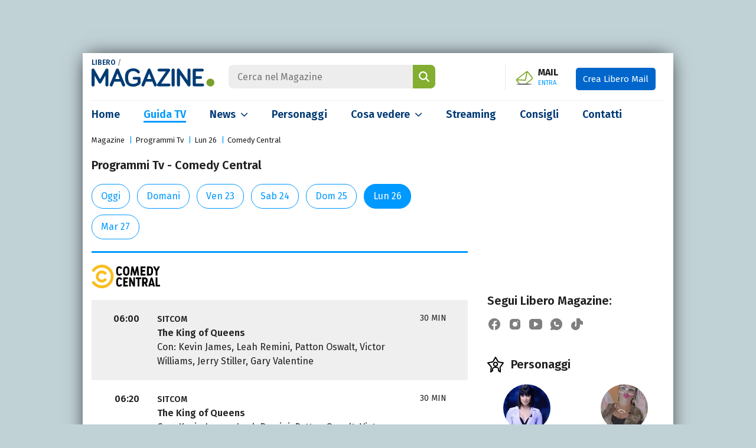

--- FILE ---
content_type: text/html; charset=UTF-8
request_url: https://www.libero.it/magazine/guida-tv/lunedi/comedy-central/
body_size: 29391
content:
<!DOCTYPE html>
<html class="" lang="it-IT" prefix="og: http://ogp.me/ns#">
<head>
    <meta charset="utf-8" />
    <meta http-equiv="X-UA-Compatible" content="IE=edge,chrome=1">
    <meta name="viewport" content="width=device-width, initial-scale=1.0, maximum-scale=1.0, user-scalable=no" />

    <title>Lunedi in Tv - Comedy Central -  Guida Programmi Tv Libero Magazine</title>
    <meta name="description" content="Tutti i programmi tv di Lunedi su Comedy Central - Scegli il canale o il tipo di programmazione che più ti interessa: Film, Serie Tv, Sport, Documentari o Kids.">

    <link rel="canonical" href="https://www.libero.it/magazine/guida-tv/lunedi/comedy-central/"/>    
    
            <link rel="alternate home" type="application/rss+xml" title="RSS feed for this site" href="https://www.libero.it/magazine/feed/rss"/>    <link rel="alternate home" type="application/atom+xml" title="Atom feed for this site" href="https://www.libero.it/magazine/feed/atom"/>
    <meta property="og:title" content="Lunedi in Tv - Comedy Central -  Guida Programmi Tv Libero Magazine" /><meta property="og:description" content="Tutti i programmi tv di Lunedi su Comedy Central - Scegli il canale o il tipo di programmazione che più ti interessa: Film, Serie Tv, Sport, Documentari o Kids." /><meta property="og:type" content="website" /><meta property="og:url" content="https://www.libero.it/magazine/guida-tv/lunedi/comedy-central/" /><meta property="og:image" content="https://www.libero.it/magazine/img/plchld/placeholder.jpg" /><meta property="fb:app_id" content="308203694763361" /><meta name="twitter:title" content="Lunedi in Tv - Comedy Central -  Guida Programmi Tv Libero Magazine" /><meta name="twitter:description" content="Tutti i programmi tv di Lunedi su Comedy Central - Scegli il canale o il tipo di programmazione che più ti interessa: Film, Serie Tv, Sport, Documentari o Kids." /><meta name="twitter:image" content="https://www.libero.it/magazine/img/plchld/placeholder.jpg" /><meta name="robots" content="index,follow">
    <meta name="apple-mobile-web-app-title" content="Libero Magazine">

    <link rel="apple-touch-icon" href="/magazine/img/fi/apple-touch-icon.png">
    <link rel="manifest" href="/magazine/img/fi/site.webmanifest">
    <link rel="mask-icon" href="/magazine/img/fi/safari-pinned-tab.svg" color="#00538e">
    <link rel="icon" href="/magazine/img/fi/favicon.ico" type="image/x-icon" sizes="any">
    <link rel="icon" href="/magazine/img/fi/icon.svg" type="image/svg+xml">

    <meta name="application-name" content="Libero Magazine">
    <meta name="msapplication-tooltip" content="Libero Magazine">
    <meta name="msapplication-starturl" content="">
    <meta name="msapplication-TileColor" content="#ffffff">
    <meta name="msapplication-TileImage" content="/magazine/img/fi/mstile-144x144.png">
    <meta name="msapplication-config" content="/magazine/img/fi/browserconfig.xml">
    <meta name="theme-color" content="#ffffff">

    <link rel="preload" as="script" href="//securepubads.g.doubleclick.net/tag/js/gpt.js">
<link rel="preload" as="script" href="//c.amazon-adsystem.com/aax2/apstag.js">

<link rel="preload" as="script" href="https://www.iolam.it/js/iam2.0.js?ns=libero/web/magazine/other/1.1">


<!-- PRECONNECT LOTAME
<link rel="preconnect" href="https://tags.crwdcntrl.net">         
<link rel="preconnect" href="https://bcp.crwdcntrl.net">         
<link rel="dns-prefetch" href="https://tags.crwdcntrl.net">         
<link rel="dns-prefetch" href="https://bcp.crwdcntrl.net">
END PRECONNECT LOTAME -->

<link rel="preconnect" href="https://fonts.googleapis.com">
<link rel="preconnect" href="https://fonts.gstatic.com" crossorigin>

<link rel="preconnect" href="//adservice.google.com" crossorigin="use-credentials">
<link rel="preconnect" href="//adservice.google.it" crossorigin="use-credentials">
<link rel="preconnect" href="//b.scorecardresearch.com" crossorigin="use-credentials">
<link rel="preconnect" href="//tpc.googlesyndication.com" crossorigin="use-credentials">
<link rel="preconnect" href="//securepubads.g.doubleclick.net" crossorigin="use-credentials">
<link rel="preconnect" href="//i5.plug.it" crossorigin="use-credentials">
<link rel="preconnect" href="//secure-it.imrworldwide.com" crossorigin="use-credentials">
<link rel="preconnect" href="//c.amazon-adsystem.com" crossorigin="use-credentials">
<link rel="preconnect" href="//www.facebook.com" crossorigin="use-credentials">
    <link href="https://fonts.googleapis.com/css2?family=Fira+Sans:wght@400;600;700&display=swap" rel="stylesheet">

        <!-- iubenda -->
    <script type="text/javascript" src="https://i5.plug.it/cmp/iub_conf_libero.js"></script>
    <script type="text/javascript" src="//cdn.iubenda.com/cs/tcf/stub-v2.js"></script>
    <script type="text/javascript" src="//cdn.iubenda.com/cs/iubenda_cs.js" charset="UTF-8" async></script>
    <!-- /iubenda -->

    <!-- IOL/Iubenda -->
    <script src='https://i5.plug.it/cmp/qciol.min.js' async="true"></script>
    <!-- /IOL/Iubenda --> 
    
    <style>:root{--blue:#003a75;--blue-light:#09f;--gray:#666;--gray-dark:#212121;--gray-light:#ededed;--green:#83ae30;--breakpoint-xs:0;--breakpoint-sm:576px;--breakpoint-md:768px;--breakpoint-lg:1024px;--breakpoint-xl:1367px}*,::after,::before{box-sizing:border-box}html{font-family:Fira Sans,sans-serif;line-height:1.15;-webkit-text-size-adjust:100%;-webkit-tap-highlight-color:transparent;scroll-behavior:smooth}article,aside,figcaption,figure,footer,header,hgroup,main,nav,section{display:block}body{margin:0;font-family:Fira Sans,sans-serif;font-size:1rem;font-weight:400;line-height:1.5;color:var(--gray-dark);text-align:left;background-color:#c1d2d7;-webkit-overflow-scrolling:touch}[tabindex="-1"]:focus:not(:focus-visible){outline:0!important}ul{list-style:none;padding:0;margin:0}.pt-0{padding-top:0!important}hr{box-sizing:content-box;height:0;overflow:visible;margin:1.5rem 0;border:0;border-top:1px solid rgba(0,0,0,0.1)}h1,h2,h3,h4,h5,h6{margin-top:0;margin-bottom:.5rem}p{margin:0}a{color:var(--blue);text-decoration:none;background-color:transparent}a:hover{color:var(--blue-light)!important}.ads-iol{text-align:center;min-height:250px;margin-bottom:20px}#adwallpaper{text-align:center;min-height:90px}.stk_320x1{display:none}.stk_320x1--active{display:flex;justify-content:center;position:fixed;bottom:0;left:50%;transform:translateX(-50%);z-index:5}#wrapper-iol .col-sx .title,#wrapper-iol .grid-1 a,#wrapper-iol .grid-2 a,#wrapper-iol .grid-3 a,#wrapper-iol .view-all,#wrapper-iol .col-sx .flash-news a,#wrapper-iol .col-sx .live-box .slider a,#wrapper-iol .channels li a,#wrapper-iol .col-dx .top-trend h4 a,#wrapper-iol .col-dx .top-trend p a,#wrapper-iol .special-box a,#wrapper-iol .news-listing header a,#wrapper-iol .people-listing .listing .iol-hentry a,#wrapper-iol .search-results a,#wrapper-iol .other-specials a,#wrapper-iol .article-detail .upcoming-events h4 a,#wrapper-iol .editorial-box a{color:var(--gray-dark)}a:not([href]){color:inherit;text-decoration:none}a:not([href]):hover{color:inherit;text-decoration:none}figure{margin:0 0 1rem}img{vertical-align:middle;border-style:none}svg{overflow:hidden;vertical-align:middle}label{display:inline-block;margin-bottom:.5rem}button{border-radius:0}button,input,optgroup,select,textarea{margin:0;font-family:inherit;font-size:inherit;line-height:inherit}button,input{overflow:visible}button,select{text-transform:none}[role="button"]{cursor:pointer}select{word-wrap:normal}[type="button"],[type="reset"],[type="submit"],button{-webkit-appearance:button}[type="button"]:not(:disabled),[type="reset"]:not(:disabled),[type="submit"]:not(:disabled),button:not(:disabled){cursor:pointer}[type="button"]::-moz-focus-inner,[type="reset"]::-moz-focus-inner,[type="submit"]::-moz-focus-inner,button::-moz-focus-inner{padding:0;border-style:none}input[type="checkbox"],input[type="radio"]{box-sizing:border-box;padding:0}.form-check-input[type="checkbox"]{border-radius:.125rem;margin-top:.19em;margin-right:8px}.form-check .form-check-input{float:left}.form-check label{cursor:pointer}.form-check-input{position:relative;width:1.125rem;height:1.125rem;background-color:#fff;border:.125rem solid #757575}.form-check-input[type="checkbox"]:checked{background-image:none;background-color:#1266f1}.form-check-input:checked{border-color:#1266f1}.form-check-input{position:relative;width:1.125rem;height:1.125rem;background-color:#fff;border:.125rem solid #757575;border-top-color:#757575;border-right-color:#757575;border-bottom-color:#757575;border-left-color:#757575}.form-check-input{width:1em;height:1em;margin-top:.3em;vertical-align:top;background-repeat:no-repeat;background-position:50%;background-size:contain;border:1px solid rgba(0,0,0,0.25);-webkit-appearance:none;-moz-appearance:none;appearance:none;-webkit-print-color-adjust:exact;color-adjust:exact}.form-check-input::before{content:"";position:absolute;box-shadow:0 0 0 13px transparent;border-radius:50%;width:.875rem;height:.875rem;background-color:transparent;opacity:0;pointer-events:none;transform:scale(0);opacity:.16}.form-check-input[type="checkbox"]:checked::after{display:block;transform:rotate(45deg);width:.375rem;height:.8125rem;border:.125rem solid #fff;border-top-color:#fff;border-top-style:solid;border-top-width:.125rem;border-left-color:#fff;border-left-style:solid;border-left-width:.125rem;border-top:0;border-left:0;margin-left:.25rem;margin-top:-1px;background-color:transparent}.form-check-input:checked::after{content:"";position:absolute}.h1,.h2,.h3,.h4,.h5,.h6,h1,h2,h3,h4,h5,h6{margin-bottom:.5rem;font-weight:600;line-height:1.2}.h1,h1{font-size:2.5rem}.h2,h2{font-size:2rem}.h3,h3{font-size:1.75rem}.h4,h4{font-size:1.5rem}.h5,h5{font-size:1.25rem}.h6,h6{font-size:1rem}.img-fluid{max-width:100%;height:auto}.img-thumbnail{padding:.25rem;background-color:#fff;border:1px solid #dee2e6;border-radius:.25rem;max-width:100%;height:auto}.rounded-circle{border-radius:50%!important}.figure{display:inline-block}.figure-img{margin-bottom:.5rem;line-height:1}.figure-caption{font-size:90%;color:#6c757d}.container{width:100%;padding-right:34px;padding-left:34px;margin-right:auto;margin-left:auto}@media(min-width:576px){.container{max-width:540px}}@media(min-width:768px){.container{max-width:768px}}@media(min-width:1024px){.container{max-width:1000px}}@media(min-width:1367px){.container{max-width:1192px}}.container-fluid,.container-lg,.container-md,.container-sm,.container-xl{width:100%;padding-right:15px;padding-left:15px;margin-right:auto;margin-left:auto}@media(min-width:576px){.container,.container-sm{max-width:540px}}@media(min-width:768px){.container,.container-md,.container-sm{max-width:720px}}@media(min-width:1024px){.container,.container-lg,.container-md,.container-sm{max-width:1000px}}@media(min-width:1367px){.container,.container-lg,.container-md,.container-sm,.container-xl{max-width:1192px}}.row{display:-ms-flexbox;display:flex;-ms-flex-wrap:wrap;flex-wrap:wrap;margin-right:-15px;margin-left:-15px}.col,.col-1,.col-10,.col-11,.col-12,.col-2,.col-3,.col-4,.col-5,.col-6,.col-7,.col-8,.col-9,.col-auto,.col-lg,.col-lg-1,.col-lg-10,.col-lg-11,.col-lg-12,.col-lg-2,.col-lg-3,.col-lg-4,.col-lg-5,.col-lg-6,.col-lg-7,.col-lg-8,.col-lg-9,.col-lg-auto,.col-md,.col-md-1,.col-md-10,.col-md-11,.col-md-12,.col-md-2,.col-md-3,.col-md-4,.col-md-5,.col-md-6,.col-md-7,.col-md-8,.col-md-9,.col-md-auto,.col-sm,.col-sm-1,.col-sm-10,.col-sm-11,.col-sm-12,.col-sm-2,.col-sm-3,.col-sm-4,.col-sm-5,.col-sm-6,.col-sm-7,.col-sm-8,.col-sm-9,.col-sm-auto,.col-xl,.col-xl-1,.col-xl-10,.col-xl-11,.col-xl-12,.col-xl-2,.col-xl-3,.col-xl-4,.col-xl-5,.col-xl-6,.col-xl-7,.col-xl-8,.col-xl-9,.col-xl-auto{position:relative;width:100%;padding-right:15px;padding-left:15px}.col{-ms-flex-preferred-size:0;flex-basis:0;-ms-flex-positive:1;flex-grow:1;min-width:0;max-width:100%}.row-cols-1>*{-ms-flex:0 0 100%;flex:0 0 100%;max-width:100%}.row-cols-2>*{-ms-flex:0 0 50%;flex:0 0 50%;max-width:50%}.row-cols-3>*{-ms-flex:0 0 33.333333%;flex:0 0 33.333333%;max-width:33.333333%}.row-cols-4>*{-ms-flex:0 0 25%;flex:0 0 25%;max-width:25%}.row-cols-5>*{-ms-flex:0 0 20%;flex:0 0 20%;max-width:20%}.row-cols-6>*{-ms-flex:0 0 16.666667%;flex:0 0 16.666667%;max-width:16.666667%}.col-auto{-ms-flex:0 0 auto;flex:0 0 auto;width:auto;max-width:100%}.col-1{-ms-flex:0 0 8.333333%;flex:0 0 8.333333%;max-width:8.333333%}.col-2{-ms-flex:0 0 16.666667%;flex:0 0 16.666667%;max-width:16.666667%}.col-3{-ms-flex:0 0 25%;flex:0 0 25%;max-width:25%}.col-4{-ms-flex:0 0 33.333333%;flex:0 0 33.333333%;max-width:33.333333%}.col-5{-ms-flex:0 0 41.666667%;flex:0 0 41.666667%;max-width:41.666667%}.col-6{-ms-flex:0 0 50%;flex:0 0 50%;max-width:50%}.col-7{-ms-flex:0 0 58.333333%;flex:0 0 58.333333%;max-width:58.333333%}.col-8{-ms-flex:0 0 66.666667%;flex:0 0 66.666667%;max-width:66.666667%}.col-9{-ms-flex:0 0 75%;flex:0 0 75%;max-width:75%}.col-10{-ms-flex:0 0 83.333333%;flex:0 0 83.333333%;max-width:83.333333%}.col-11{-ms-flex:0 0 91.666667%;flex:0 0 91.666667%;max-width:91.666667%}.col-12{-ms-flex:0 0 100%;flex:0 0 100%;max-width:100%}@media(min-width:576px){.col-sm{-ms-flex-preferred-size:0;flex-basis:0;-ms-flex-positive:1;flex-grow:1;min-width:0;max-width:100%}.row-cols-sm-1>*{-ms-flex:0 0 100%;flex:0 0 100%;max-width:100%}.row-cols-sm-2>*{-ms-flex:0 0 50%;flex:0 0 50%;max-width:50%}.row-cols-sm-3>*{-ms-flex:0 0 33.333333%;flex:0 0 33.333333%;max-width:33.333333%}.row-cols-sm-4>*{-ms-flex:0 0 25%;flex:0 0 25%;max-width:25%}.row-cols-sm-5>*{-ms-flex:0 0 20%;flex:0 0 20%;max-width:20%}.row-cols-sm-6>*{-ms-flex:0 0 16.666667%;flex:0 0 16.666667%;max-width:16.666667%}.col-sm-auto{-ms-flex:0 0 auto;flex:0 0 auto;width:auto;max-width:100%}.col-sm-1{-ms-flex:0 0 8.333333%;flex:0 0 8.333333%;max-width:8.333333%}.col-sm-2{-ms-flex:0 0 16.666667%;flex:0 0 16.666667%;max-width:16.666667%}.col-sm-3{-ms-flex:0 0 25%;flex:0 0 25%;max-width:25%}.col-sm-4{-ms-flex:0 0 33.333333%;flex:0 0 33.333333%;max-width:33.333333%}.col-sm-5{-ms-flex:0 0 41.666667%;flex:0 0 41.666667%;max-width:41.666667%}.col-sm-6{-ms-flex:0 0 50%;flex:0 0 50%;max-width:50%}.col-sm-7{-ms-flex:0 0 58.333333%;flex:0 0 58.333333%;max-width:58.333333%}.col-sm-8{-ms-flex:0 0 66.666667%;flex:0 0 66.666667%;max-width:66.666667%}.col-sm-9{-ms-flex:0 0 75%;flex:0 0 75%;max-width:75%}.col-sm-10{-ms-flex:0 0 83.333333%;flex:0 0 83.333333%;max-width:83.333333%}.col-sm-11{-ms-flex:0 0 91.666667%;flex:0 0 91.666667%;max-width:91.666667%}.col-sm-12{-ms-flex:0 0 100%;flex:0 0 100%;max-width:100%}}@media(min-width:768px){.col-md{-ms-flex-preferred-size:0;flex-basis:0;-ms-flex-positive:1;flex-grow:1;min-width:0;max-width:100%}.row-cols-md-1>*{-ms-flex:0 0 100%;flex:0 0 100%;max-width:100%}.row-cols-md-2>*{-ms-flex:0 0 50%;flex:0 0 50%;max-width:50%}.row-cols-md-3>*{-ms-flex:0 0 33.333333%;flex:0 0 33.333333%;max-width:33.333333%}.row-cols-md-4>*{-ms-flex:0 0 25%;flex:0 0 25%;max-width:25%}.row-cols-md-5>*{-ms-flex:0 0 20%;flex:0 0 20%;max-width:20%}.row-cols-md-6>*{-ms-flex:0 0 16.666667%;flex:0 0 16.666667%;max-width:16.666667%}.col-md-auto{-ms-flex:0 0 auto;flex:0 0 auto;width:auto;max-width:100%}.col-md-1{-ms-flex:0 0 8.333333%;flex:0 0 8.333333%;max-width:8.333333%}.col-md-2{-ms-flex:0 0 16.666667%;flex:0 0 16.666667%;max-width:16.666667%}.col-md-3{-ms-flex:0 0 25%;flex:0 0 25%;max-width:25%}.col-md-4{-ms-flex:0 0 33.333333%;flex:0 0 33.333333%;max-width:33.333333%}.col-md-5{-ms-flex:0 0 41.666667%;flex:0 0 41.666667%;max-width:41.666667%}.col-md-6{-ms-flex:0 0 50%;flex:0 0 50%;max-width:50%}.col-md-7{-ms-flex:0 0 58.333333%;flex:0 0 58.333333%;max-width:58.333333%}.col-md-8{-ms-flex:0 0 66.666667%;flex:0 0 66.666667%;max-width:66.666667%}.col-md-9{-ms-flex:0 0 75%;flex:0 0 75%;max-width:75%}.col-md-10{-ms-flex:0 0 83.333333%;flex:0 0 83.333333%;max-width:83.333333%}.col-md-11{-ms-flex:0 0 91.666667%;flex:0 0 91.666667%;max-width:91.666667%}.col-md-12{-ms-flex:0 0 100%;flex:0 0 100%;max-width:100%}}@media(min-width:1024px){.col-lg{-ms-flex-preferred-size:0;flex-basis:0;-ms-flex-positive:1;flex-grow:1;min-width:0;max-width:100%}.row-cols-lg-1>*{-ms-flex:0 0 100%;flex:0 0 100%;max-width:100%}.row-cols-lg-2>*{-ms-flex:0 0 50%;flex:0 0 50%;max-width:50%}.row-cols-lg-3>*{-ms-flex:0 0 33.333333%;flex:0 0 33.333333%;max-width:33.333333%}.row-cols-lg-4>*{-ms-flex:0 0 25%;flex:0 0 25%;max-width:25%}.row-cols-lg-5>*{-ms-flex:0 0 20%;flex:0 0 20%;max-width:20%}.row-cols-lg-6>*{-ms-flex:0 0 16.666667%;flex:0 0 16.666667%;max-width:16.666667%}.col-lg-auto{-ms-flex:0 0 auto;flex:0 0 auto;width:auto;max-width:100%}.col-lg-1{-ms-flex:0 0 8.333333%;flex:0 0 8.333333%;max-width:8.333333%}.col-lg-2{-ms-flex:0 0 16.666667%;flex:0 0 16.666667%;max-width:16.666667%}.col-lg-3{-ms-flex:0 0 25%;flex:0 0 25%;max-width:25%}.col-lg-4{-ms-flex:0 0 33.333333%;flex:0 0 33.333333%;max-width:33.333333%}.col-lg-5{-ms-flex:0 0 41.666667%;flex:0 0 41.666667%;max-width:41.666667%}.col-lg-6{-ms-flex:0 0 50%;flex:0 0 50%;max-width:50%}.col-lg-7{-ms-flex:0 0 58.333333%;flex:0 0 58.333333%;max-width:58.333333%}.col-lg-8{-ms-flex:0 0 66.666667%;flex:0 0 66.666667%;max-width:66.666667%}.col-lg-9{-ms-flex:0 0 75%;flex:0 0 75%;max-width:75%}.col-lg-10{-ms-flex:0 0 83.333333%;flex:0 0 83.333333%;max-width:83.333333%}.col-lg-11{-ms-flex:0 0 91.666667%;flex:0 0 91.666667%;max-width:91.666667%}.col-lg-12{-ms-flex:0 0 100%;flex:0 0 100%;max-width:100%}}@media(min-width:1367px){.col-xl{-ms-flex-preferred-size:0;flex-basis:0;-ms-flex-positive:1;flex-grow:1;min-width:0;max-width:100%}.row-cols-xl-1>*{-ms-flex:0 0 100%;flex:0 0 100%;max-width:100%}.row-cols-xl-2>*{-ms-flex:0 0 50%;flex:0 0 50%;max-width:50%}.row-cols-xl-3>*{-ms-flex:0 0 33.333333%;flex:0 0 33.333333%;max-width:33.333333%}.row-cols-xl-4>*{-ms-flex:0 0 25%;flex:0 0 25%;max-width:25%}.row-cols-xl-5>*{-ms-flex:0 0 20%;flex:0 0 20%;max-width:20%}.row-cols-xl-6>*{-ms-flex:0 0 16.666667%;flex:0 0 16.666667%;max-width:16.666667%}.col-xl-auto{-ms-flex:0 0 auto;flex:0 0 auto;width:auto;max-width:100%}.col-xl-1{-ms-flex:0 0 8.333333%;flex:0 0 8.333333%;max-width:8.333333%}.col-xl-2{-ms-flex:0 0 16.666667%;flex:0 0 16.666667%;max-width:16.666667%}.col-xl-3{-ms-flex:0 0 25%;flex:0 0 25%;max-width:25%}.col-xl-4{-ms-flex:0 0 33.333333%;flex:0 0 33.333333%;max-width:33.333333%}.col-xl-5{-ms-flex:0 0 41.666667%;flex:0 0 41.666667%;max-width:41.666667%}.col-xl-6{-ms-flex:0 0 50%;flex:0 0 50%;max-width:50%}.col-xl-7{-ms-flex:0 0 58.333333%;flex:0 0 58.333333%;max-width:58.333333%}.col-xl-8{-ms-flex:0 0 66.666667%;flex:0 0 66.666667%;max-width:66.666667%}.col-xl-9{-ms-flex:0 0 75%;flex:0 0 75%;max-width:75%}.col-xl-10{-ms-flex:0 0 83.333333%;flex:0 0 83.333333%;max-width:83.333333%}.col-xl-11{-ms-flex:0 0 91.666667%;flex:0 0 91.666667%;max-width:91.666667%}.col-xl-12{-ms-flex:0 0 100%;flex:0 0 100%;max-width:100%}}.btn{display:inline-block;font-weight:400;color:#212529;text-align:center;vertical-align:middle;-webkit-user-select:none;-moz-user-select:none;-ms-user-select:none;user-select:none;background-color:transparent;border:1px solid transparent;padding:.375rem .75rem;font-size:1rem;line-height:1.5;border-radius:.25rem;transition:color .15s ease-in-out,background-color .15s ease-in-out,border-color .15s ease-in-out,box-shadow .15s ease-in-out}@media(prefers-reduced-motion:reduce){.btn{transition:none}}.btn:hover{color:#212529;text-decoration:none}.btn.focus,.btn:focus{outline:0;box-shadow:0 0 0 .2rem rgba(0,123,255,0.25)}.btn.disabled,.btn:disabled{opacity:.65}.btn:not(:disabled):not(.disabled){cursor:pointer}a.btn.disabled,fieldset:disabled a.btn{pointer-events:none}.btn-primary{color:#fff;background-color:#007bff;border-color:#007bff}.btn-primary:hover{color:#fff;background-color:#0069d9;border-color:#0062cc}.btn-primary.focus,.btn-primary:focus{color:#fff;background-color:#0069d9;border-color:#0062cc;box-shadow:0 0 0 .2rem rgba(38,143,255,0.5)}.btn-primary.disabled,.btn-primary:disabled{color:#fff;background-color:#007bff;border-color:#007bff}.btn-primary:not(:disabled):not(.disabled).active,.btn-primary:not(:disabled):not(.disabled):active,.show>.btn-primary.dropdown-toggle{color:#fff;background-color:#0062cc;border-color:#005cbf}.btn-primary:not(:disabled):not(.disabled).active:focus,.btn-primary:not(:disabled):not(.disabled):active:focus,.show>.btn-primary.dropdown-toggle:focus{box-shadow:0 0 0 .2rem rgba(38,143,255,0.5)}.media{display:-ms-flexbox;display:flex;-ms-flex-align:start;align-items:flex-start}.media-body{-ms-flex:1;flex:1}@-webkit-keyframes spinner-border{to{-webkit-transform:rotate(360deg);transform:rotate(360deg)}}@keyframes spinner-border{to{-webkit-transform:rotate(360deg);transform:rotate(360deg)}}.spinner-border{display:inline-block;width:2rem;height:2rem;vertical-align:text-bottom;border:.25em solid currentColor;border-right-color:transparent;border-radius:50%;-webkit-animation:spinner-border .75s linear infinite;animation:spinner-border .75s linear infinite}.spinner-border-sm{width:1rem;height:1rem;border-width:.2em}@-webkit-keyframes spinner-grow{0{-webkit-transform:scale(0);transform:scale(0)}50%{opacity:1;-webkit-transform:none;transform:none}}@keyframes spinner-grow{0{-webkit-transform:scale(0);transform:scale(0)}50%{opacity:1;-webkit-transform:none;transform:none}}.align-baseline{vertical-align:baseline!important}.align-top{vertical-align:top!important}.align-middle{vertical-align:middle!important}.align-bottom{vertical-align:bottom!important}.align-text-bottom{vertical-align:text-bottom!important}.align-text-top{vertical-align:text-top!important}.bg-primary{background-color:#007bff!important}.clearfix::after{display:block;clear:both;content:""}.d-none{display:none!important}.d-inline{display:inline!important}.d-inline-block{display:inline-block!important}.d-block{display:block!important}.d-table{display:table!important}.d-table-row{display:table-row!important}.d-table-cell{display:table-cell!important}.d-flex{display:-ms-flexbox!important;display:flex!important}.d-inline-flex{display:-ms-inline-flexbox!important;display:inline-flex!important}@media(min-width:576px){.d-sm-none{display:none!important}.d-sm-inline{display:inline!important}.d-sm-inline-block{display:inline-block!important}.d-sm-block{display:block!important}.d-sm-table{display:table!important}.d-sm-table-row{display:table-row!important}.d-sm-table-cell{display:table-cell!important}.d-sm-flex{display:-ms-flexbox!important;display:flex!important}.d-sm-inline-flex{display:-ms-inline-flexbox!important;display:inline-flex!important}}@media(min-width:768px){.d-md-none{display:none!important}.d-md-inline{display:inline!important}.d-md-inline-block{display:inline-block!important}.d-md-block{display:block!important}.d-md-table{display:table!important}.d-md-table-row{display:table-row!important}.d-md-table-cell{display:table-cell!important}.d-md-flex{display:-ms-flexbox!important;display:flex!important}.d-md-inline-flex{display:-ms-inline-flexbox!important;display:inline-flex!important}}@media(min-width:1024px){.d-lg-none{display:none!important}.d-lg-inline{display:inline!important}.d-lg-inline-block{display:inline-block!important}.d-lg-block{display:block!important}.d-lg-table{display:table!important}.d-lg-table-row{display:table-row!important}.d-lg-table-cell{display:table-cell!important}.d-lg-flex{display:-ms-flexbox!important;display:flex!important}.d-lg-inline-flex{display:-ms-inline-flexbox!important;display:inline-flex!important}}@media(min-width:1367px){.d-xl-none{display:none!important}.d-xl-inline{display:inline!important}.d-xl-inline-block{display:inline-block!important}.d-xl-block{display:block!important}.d-xl-table{display:table!important}.d-xl-table-row{display:table-row!important}.d-xl-table-cell{display:table-cell!important}.d-xl-flex{display:-ms-flexbox!important;display:flex!important}.d-xl-inline-flex{display:-ms-inline-flexbox!important;display:inline-flex!important}.col-lg-4{-ms-flex:0 0 29.333333%;flex:0 0 29.333333%;max-width:29.333333%}.col-lg-8{-ms-flex:0 0 70.666667%;flex:0 0 70.666667%;max-width:70.666667%}}.float-left{float:left!important}.float-right{float:right!important}.float-none{float:none!important}@media(min-width:576px){.float-sm-left{float:left!important}.float-sm-right{float:right!important}.float-sm-none{float:none!important}}@media(min-width:768px){.float-md-left{float:left!important}.float-md-right{float:right!important}.float-md-none{float:none!important}}@media(min-width:1024px){.float-lg-left{float:left!important}.float-lg-right{float:right!important}.float-lg-none{float:none!important}}@media(min-width:1367px){.float-xl-left{float:left!important}.float-xl-right{float:right!important}.float-xl-none{float:none!important}}.text-justify{text-align:justify!important}.text-wrap{white-space:normal!important}.text-nowrap{white-space:nowrap!important}.text-truncate{overflow:hidden;text-overflow:ellipsis;white-space:nowrap}.text-left{text-align:left!important}.text-right{text-align:right!important}.text-center{text-align:center!important}@media(min-width:576px){.text-sm-left{text-align:left!important}.text-sm-right{text-align:right!important}.text-sm-center{text-align:center!important}}@media(min-width:768px){.text-md-left{text-align:left!important}.text-md-right{text-align:right!important}.text-md-center{text-align:center!important}}@media(min-width:1024px){.text-lg-left{text-align:left!important}.text-lg-right{text-align:right!important}.text-lg-center{text-align:center!important}}@media(min-width:1367px){.text-xl-left{text-align:left!important}.text-xl-right{text-align:right!important}.text-xl-center{text-align:center!important}}.text-lowercase{text-transform:lowercase!important}.text-uppercase{text-transform:uppercase!important}.text-capitalize{text-transform:capitalize!important}.font-weight-light{font-weight:300!important}.font-weight-lighter{font-weight:lighter!important}.font-weight-normal{font-weight:400!important}.font-weight-bold{font-weight:700!important}.font-weight-bolder{font-weight:bolder!important}.font-italic{font-style:italic!important}.text-white{color:#fff!important}.text-primary{color:#007bff!important}a.text-primary:focus,a.text-primary:hover{color:#0056b3!important}.text-secondary{color:#6c757d!important}a.text-secondary:focus,a.text-secondary:hover{color:#494f54!important}.text-success{color:#28a745!important}a.text-success:focus,a.text-success:hover{color:#19692c!important}.text-info{color:#17a2b8!important}a.text-info:focus,a.text-info:hover{color:#0f6674!important}.text-warning{color:#ffc107!important}a.text-warning:focus,a.text-warning:hover{color:#ba8b00!important}.text-danger{color:#dc3545!important}a.text-danger:focus,a.text-danger:hover{color:#a71d2a!important}.text-light{color:#f8f9fa!important}a.text-light:focus,a.text-light:hover{color:#cbd3da!important}.text-dark{color:#343a40!important}a.text-dark:focus,a.text-dark:hover{color:#121416!important}.text-body{color:#212529!important}.text-muted{color:#6c757d!important}.text-black-50{color:rgba(0,0,0,0.5)!important}.text-white-50{color:rgba(255,255,255,0.5)!important}.text-hide{font:0/0 a;color:transparent;text-shadow:none;background-color:transparent;border:0}.text-decoration-none{text-decoration:none!important}.text-break{word-wrap:break-word!important}.text-reset{color:inherit!important}.visible{visibility:visible!important}.invisible{visibility:hidden!important}@media print{*,::after,::before{text-shadow:none!important;box-shadow:none!important}a:not(.btn){text-decoration:underline}abbr[title]::after{content:" ("attr(title) ")"}pre{white-space:pre-wrap!important}img,tr{page-break-inside:avoid}h2,h3,p{orphans:3;widows:3}h2,h3{page-break-after:avoid}@page{size:a3}body{min-width:992px!important}.container{min-width:992px!important}.navbar{display:none}.badge{border:1px solid #000}}#wrapper-iol .main{background:#fff;box-shadow:0 0 2rem -0.5rem #000}#wrapper-iol #vortal-iol{padding:20px 0;border-bottom:1px solid #ededed}#wrapper-iol #vortal-iol h1{font-size:0;line-height:0;margin:0;display:inline-block;font-weight:inherit;vertical-align:middle}#wrapper-iol #vortal-iol .logo{display:inline-block;margin-right:20px;position:relative}#wrapper-iol #vortal-iol .logo .brand-name{position:absolute;top:-19px;left:0;font-size:12px;font-weight:600;color:#999}.hp_open #hp_nav1-list{box-shadow:0 8px 10px -10px #000}#hp_nav1-list::before,#hp_nav1-list::after{content:" ";display:table}#hp_nav1-list{list-style:none;overflow:hidden;padding:0;margin-left:-18px}#hp_nav1-list>li:first-child{width:100%}#hp_nav1-list>li{float:left;width:50%}#hp_nav1-list a{display:block;margin:0 18px;padding:10px 0 9px;border-bottom:1px solid #fff;color:#666;font-size:16px;line-height:28px}.hp_txt-services{font-weight:700;text-transform:uppercase;color:#064a8a}.hp_txt-services::after{content:".";font-size:2.3em;line-height:0;color:#a1c23c}#wrapper-iol #vortal-iol .fa-bars{width:20px;height:16px;background:url(/magazine/img/bars-solid.svg);background-size:cover;margin-right:10px;cursor:pointer;vertical-align:middle;display:none}#wrapper-iol #vortal-iol .close{width:20px;height:16px;background:url(/magazine/img/close.svg) no-repeat;background-size:contain;display:inline-block;margin-right:10px;cursor:pointer;vertical-align:middle}#wrapper-iol #vortal-iol .form-inline{display:inline-block;position:relative}#wrapper-iol #vortal-iol .form-inline .form-control{box-sizing:border-box;padding:9px 15px 7px 15px;border-radius:.5rem;border:0;color:#666;background-color:#ededed;font-size:16px;width:350px}#wrapper-iol #vortal-iol .form-inline .form-control:focus{outline-color:#0060df!important}#wrapper-iol #vortal-iol .form-inline input[type="submit"]{width:38px;appearance:none;cursor:pointer;outline:0;opacity:1;transition:opacity .33s cubic-bezier(0.55,0,0.1,1);overflow:hidden;text-indent:-999em;position:absolute;top:0;bottom:0;right:0;border:0;border-radius:0 .5rem .5rem 0;background:#83ae30 url(/magazine/img/search.svg) center center no-repeat;background-size:18px 18px}#wrapper-iol #vortal-iol .iol-services{display:flex;float:right}#wrapper-iol #vortal-iol .iol-services li{display:inline-block;border-left:1px solid #e9e9e9;position:relative;padding:5px 15px 0}#wrapper-iol #vortal-iol .iol-services .iol-search{display:none}#wrapper-iol #vortal-iol .iol-services .iol-mail a{text-overflow:ellipsis;white-space:nowrap;max-width:140px}#wrapper-iol #vortal-iol .iol-services .iol-reg{border:0}#wrapper-iol #vortal-iol .iol-services .iol-reg a{display:flex;color:#fff;font-size:15px;font-weight:normal;justify-content:center;align-items:center;background:#06c;height:38px;padding:0 12px;border-radius:5px}#wrapper-iol #vortal-iol .iol-services .iol-reg a:hover{color:#fff!important}#wrapper-iol #vortal-iol .iol-services li a,.modal-iol-menu li a{color:var(--gray-dark);font-weight:700;line-height:16px;display:block;overflow-x:hidden}#wrapper-iol #vortal-iol .iol-services .premium-iol{background:url(/magazine/img/shopping.svg) left top no-repeat;display:block;background-size:25px 25px;padding-left:40px}#wrapper-iol #vortal-iol .iol-services .community-iol{background:url(/magazine/img/community.svg) left top no-repeat;display:block;background-size:25px 25px;padding-left:40px}#wrapper-iol #vortal-iol .iol-services .search-iol{background:url(/magazine/img/search-mobile.svg) left center no-repeat;display:block;background-size:22px 22px;padding-left:40px;cursor:pointer}#wrapper-iol #vortal-iol .iol-services .mail-iol{background:url(/magazine/img/mail.svg) left top no-repeat;display:block;background-size:contain;padding-left:40px}#wrapper-iol #vortal-iol .iol-services li span{font-size:11px;font-weight:400;display:block;color:var(--blue-light);margin-top:2px}#wrapper-iol .fixed{width:100%;position:fixed;top:0;left:0;background:#064a8a;z-index:1000}#wrapper-iol .fixed .content-fixed{width:1192px;padding:0 34px;margin:auto}#wrapper-iol #vortal-iol.fixed .text-logo{fill:#fff}#wrapper-iol #vortal-iol.fixed .iol-services li{border-color:#4c7da7}#wrapper-iol #vortal-iol.fixed #hp_nav1-list .hp_txt-services,#wrapper-iol #vortal-iol.fixed .logo .brand-name a,#wrapper-iol #vortal-iol.fixed .iol-services li a,#wrapper-iol #vortal-iol.fixed .iol-services li a span{color:#fff}#wrapper-iol #vortal-iol.fixed .fa-bars{background:url(/magazine/img/bars-solid-fixed.svg)}#wrapper-iol #vortal-iol.fixed .close{background:url(/magazine/img/close-fixed.svg) no-repeat;background-size:contain}#wrapper-iol #vortal-iol.fixed #hp_nav1-list{background:#064a8a}#wrapper-iol #vortal-iol.fixed #hp_nav1-list a{border-bottom-color:#075ead;color:#fff}#wrapper-iol .col-dx .content{width:300px;padding-bottom:30px;float:right}#wrapper-iol .social-magazine,#wrapper-iol .col-dx .top-people,#wrapper-iol .col-dx .top-trend,#wrapper-iol .editorial-box{line-height:1rem;margin-bottom:40px}#wrapper-iol .editorial-box h3{font-size:24px;font-weight:400}#wrapper-iol .editorial-box h4{margin-top:10px}#wrapper-iol .editorial-box .read-all{margin-top:10px;display:inline-block}#wrapper-iol .social-magazine h3,#wrapper-iol .col-dx .top-people h3,#wrapper-iol .col-dx .top-trend h3{font-size:20px;margin-bottom:1rem}#wrapper-iol .social-magazine a{width:24px;height:24px;margin-right:7px;display:inline-flex;opacity:.5}#wrapper-iol .social-magazine a:hover{opacity:1}#wrapper-iol .social-magazine .facebook{background:url(/magazine/img/facebook-full.svg);background-size:contain}#wrapper-iol .social-magazine .instagram{background:url(/magazine/img/instagram-full.svg);background-size:contain}#wrapper-iol .social-magazine .youtube{background:url(/magazine/img/youtube-full.svg);background-size:contain}#wrapper-iol .social-magazine .whatsapp{background:url(/magazine/img/whatsapp-full.svg);background-size:contain}#wrapper-iol .social-magazine .tiktok{background:url(/magazine/img/tiktok-full.svg);background-size:contain}#wrapper-iol .col-dx .top-people p{margin-top:5px}#wrapper-iol .col-dx .top-people h3,#wrapper-iol .people-listing h1{padding-left:40px;background:url(/magazine/img/top-people.svg) no-repeat top left;background-size:28px 27px;display:inline-block;line-height:27px;margin-bottom:0}#wrapper-iol .col-dx .top-people img{width:80px;border-radius:50%;margin:20px auto 5px}#wrapper-iol .col-dx .top-people footer{text-align:center;border-top:1px solid #e6e5e5;margin-top:25px;padding-top:15px}#wrapper-iol .col-dx .top-people footer a{font-size:14px;font-weight:600;color:var(--blue-light);text-decoration:underline}#wrapper-iol .col-dx .top-trend{font-size:14px}#wrapper-iol .col-dx .top-trend h3{color:var(--gray-dark);padding-left:40px;background:url(/magazine/img/top-trend.svg) no-repeat top left;background-size:28px 27px;display:inline-block;line-height:27px}#wrapper-iol .col-dx .top-trend h4,#wrapper-iol .col-dx .top-trend h4 a,#wrapper-iol .editorial-box a h4{font-size:17px;font-weight:700;line-height:22px}#wrapper-iol .col-dx .top-trend li{margin-top:17px;padding-top:15px;border-top:1px solid #bbb}#wrapper-iol .col-dx .top-trend li:first-child{margin-top:0;padding-top:0;border:0}#wrapper-iol .col-dx .top-trend picture{padding-right:0}#wrapper-iol .col-dx .top-trend p{margin-bottom:5px}#wrapper-iol .col-dx .top-trend .genre,#wrapper-iol .editorial-box .read-all{font-weight:600;text-transform:uppercase;color:var(--blue-light)}#wrapper-iol .col-dx .top-trend .genre:hover,#wrapper-iol .col-dx .top-people footer a:hover,#wrapper-iol .editorial-box .read-all:hover{color:var(---gray-dark)!important}#wrapper-iol #main-nav{font-size:18px;padding-top:10px;margin-bottom:20px}#wrapper-iol #main-nav ul{font-size:18px;font-weight:600;display:flex;white-space:nowrap;scrollbar-width:none}#wrapper-iol #main-nav ul::-webkit-scrollbar{display:none}#wrapper-iol #main-nav li{margin-left:40px}#wrapper-iol #main-nav li:first-child{margin-left:0}#wrapper-iol #main-nav li.submenu{position:relative}#wrapper-iol #main-nav li.submenu .link{background:url(/magazine/img/arrow.svg) right 2px no-repeat;background-size:16px 16px;padding-right:21px}#wrapper-iol #main-nav li.submenu:hover .link,#wrapper-iol #main-nav li.submenu a:hover{background:url(/magazine/img/arrow-hover.svg) right 2px no-repeat;background-size:16px 16px;padding-right:21px;border-bottom:3px solid var(--blue-light);color:var(--blue-light)}#wrapper-iol #main-nav li.submenu .dropdown-content{font-size:14px;display:none;position:absolute;background-color:#f9f9f9;min-width:160px;box-shadow:0 8px 16px 0 rgba(0,0,0,0.2);padding:12px 16px;z-index:1000;border-radius:10px;top:28px}#wrapper-iol #main-nav li.submenu:hover .dropdown-content{display:block}#wrapper-iol #main-nav li.submenu .dropdown-content a,#wrapper-iol #main-nav li.submenu .dropdown-content a:hover{display:block;padding:3px 0;background:0;border:0}#wrapper-iol #main-nav a{color:var(--blue);border-bottom:3px solid #fff}#wrapper-iol #main-nav .active{color:var(--blue-light);border-bottom:3px solid var(--blue-light)}#wrapper-iol #main-footer{background:var(--gray-dark);color:#fff;margin:0 -34px;padding:55px 34px 35px 34px}#wrapper-iol #main-footer .seo-link{margin-bottom:20px}#wrapper-iol #main-footer li{margin-top:5px}#wrapper-iol #main-footer li:first-child{margin-top:0}#wrapper-iol #main-footer a{color:#fff}#wrapper-iol .iol-sharing-toolbar{display:flex;justify-content:space-between;align-items:center;margin-bottom:20px}#wrapper-iol .iol-sharing-toolbar button{border:1px solid #000;border-radius:40px;display:flex;align-items:center;justify-content:center;font-size:12px;padding:3px 15px 3px 25px;background:#fff;height:40px}#wrapper-iol .iol-social{display:flex;border:1px solid #000;border-radius:40px;height:40px;align-items:center;justify-content:center;padding:0 15px}#wrapper-iol .iol-social a{width:22px;height:22px;display:inline-block;margin-right:25px}#wrapper-iol .iol-social span{border-left:1px solid rgba(0,0,0,0.1);display:inline-block;width:1px;height:22px;margin-right:25px}#wrapper-iol #gallery-iol .iol-social a{filter:invert(1)}#wrapper-iol .iol-social a:hover{opacity:.7}#wrapper-iol .iol-social .facebook{background:url(/magazine/img/facebook.svg) center center no-repeat;background-size:contain}#wrapper-iol .iol-social .whatsapp{background:url(/magazine/img/whatsapp.svg) center center no-repeat;background-size:contain}#wrapper-iol .iol-social .messenger{background:url(/magazine/img/messenger.svg) center center no-repeat;background-size:contain}#wrapper-iol .iol-social .twitter{background:url(/magazine/img/twitter.svg) center center no-repeat;background-size:contain}#wrapper-iol .iol-social .link{background:url(/magazine/img/link.svg) center center no-repeat;background-size:contain}#wrapper-iol .iol-social .mail{background:url(/magazine/img/sendmail.svg) center center no-repeat;background-size:contain}#wrapper-iol .iol-social .close{background:url(/magazine/img/circle-xmark-solid.svg) center center no-repeat;background-size:contain;margin-right:0;cursor:pointer}@media(max-width:1366px){#wrapper-iol .fixed .content-fixed{width:1000px}#wrapper-iol #main-footer{margin:0 -15px;padding:35px 30px}#hp_nav1-list{margin-left:inherit}#wrapper-iol .fixed .content-fixed,.container{padding-right:15px;padding-left:15px}#wrapper-iol #vortal-iol .form-inline .form-control{width:350px}#wrapper-iol #vortal-iol .iol-services .iol-shopping{display:none}}@media(max-width:1023px){#wrapper-iol .fixed .content-fixed{width:720px;padding:0 15px}#wrapper-iol #vortal-iol .form-inline .form-control{width:250px}#wrapper-iol .col-dx .content{margin:auto;float:none;width:inherit}#wrapper-iol .col-dx .top-people .mt{margin-top:0}#wrapper-iol .col-dx .top-trend ul{padding:0 15px}#wrapper-iol .col-dx .top-trend li{margin-top:0;border:0;padding:0 0 20px 0}#wrapper-iol #vortal-iol .iol-services .iol-reg{display:none}#wrapper-iol #vortal-iol .fa-bars{display:inline-block}#wrapper-iol .fixed .content-fixed{width:540px}#wrapper-iol #vortal-iol.fixed{padding:20px 0 10px}#wrapper-iol #vortal-iol .logo .logo-iol{width:168px;height:25px}#wrapper-iol #main-nav,#wrapper-iol #vortal-iol .logo .brand-name,#wrapper-iol #vortal-iol .form-inline{display:none}#wrapper-iol #vortal-iol .iol-services .iol-mail,#wrapper-iol #vortal-iol .iol-services .iol-search{display:block;text-indent:-9999px}#wrapper-iol #vortal-iol .iol-services li{margin-left:10px;padding:0 10px;border:0}#wrapper-iol #vortal-iol .iol-services{margin-top:-3px}#wrapper-iol #vortal-iol .iol-services li{padding:0}}@media(max-width:767px){#wrapper-iol .col-dx .social-magazine{display:none}#adwallpaper{display:flex;justify-content:center;align-items:center;min-height:100px}#wrapper-iol .col-dx .top-trend li{margin-top:17px;padding-top:15px;padding-bottom:0;border-top:1px solid #bbb}#wrapper-iol .col-dx .top-trend li:first-child{margin-top:0;padding-top:0;border:0}.ads-iol{position:relative}.ads-iol#admputop::before,.ads-iol[id^="admpudyn"]::before{content:"PUBBLICIT\00c0";font-family:Arial,Helvetica,sans-serif;font-size:12px;color:#ccc;position:absolute;left:50%;top:-20px;-webkit-transform:translate(-50%,0);transform:translate(-50%,0)}}@media(max-width:575px){#wrapper-iol .fixed .content-fixed{width:100%}#wrapper-iol #main-footer .last{margin-top:-44px}#wrapper-iol .col-dx .top-people img{margin-top:5px}#wrapper-iol #gallery-iol .iol-social a{margin-right:20px}}@media(max-width:400px){#wrapper-iol .iol-social a{margin-right:20px}#wrapper-iol #gallery-iol .iol-social a{margin-right:10px}}@media(max-width:340px){#wrapper-iol #vortal-iol .logo .logo-iol{width:138px;height:19px}#wrapper-iol .iol-social a{margin-right:15px}#wrapper-iol #gallery-iol .iol-social a{margin-right:5px}}.modal-iol-menu,.modal-search{width:100%;height:100%;position:fixed;top:0;left:0;display:none;background:#fff;z-index:1060;text-align:center;padding:0 40px}.modal-iol-menu{text-align:left;padding:10px 26px 10px 16px}.modal-search .close-modal{width:20px;height:20px;background:url(/magazine/img/close.svg);background-size:cover;display:block;position:absolute;right:20px;top:20px}.modal-iol-menu .close-modal{width:30px;height:30px;background:url(/magazine/img/close.svg) center center no-repeat;background-size:16px 16px;display:block;margin-right:10px}.modal-iol-menu .close-modal{top:15px}.modal-iol-menu .head{display:flex;align-items:center;margin-bottom:10px}.modal-iol-menu .head svg{width:114px}.modal-iol-menu button{padding:18px 9px;width:100%;border:0;border-top:1px solid #eee;text-align:left;font-weight:600;color:#000;background:transparent;outline:0}.modal-iol-menu button.first{border-top:0}.modal-iol-menu p{margin-bottom:10px}.modal-iol-menu button{font-size:20px}.modal-iol-menu p a,.modal-iol-menu button a{color:#000;display:block}.modal-iol-menu .collapsible{background:url(/magazine/img/arrow-down.svg) right center no-repeat;background-size:14px 8px}.modal-iol-menu .active{background:url(/magazine/img/arrow-up.svg) right center no-repeat;background-size:14px 8px}.modal-iol-menu .content{padding:0 9px;max-height:0;overflow:hidden;transition:max-height .2s ease-out}.modal-iol-menu .body{height:calc(100% - 145px);overflow-y:auto;overflow-x:hidden}.modal-iol-menu footer{position:fixed;bottom:0;left:0;width:100%;padding-left:15px;font-size:17px;font-weight:600}#wrapper-iol .modal-iol-menu footer h5{margin-bottom:10px;font-size:17px}#wrapper-iol .modal-iol-menu footer .back a{margin-bottom:10px;color:#09f;display:block}#wrapper-iol .modal-iol-menu footer .iol-social{align-items:inherit;justify-content:inherit;border:0;padding-left:0;height:35px}.modal-search header{padding:60px 0;font-size:30px;font-weight:600}.modal-search input[type="search"]{width:100%;padding:9px 15px 7px 15px;border-radius:.5rem;border:1px solid var(--gray);color:var(--gray);background-color:#fff;font-size:16px}.modal-search input[type="search"]:focus-visible{border:1px solid var(--gray-dark);outline:0}.modal-search .hsearch__submit{display:flex;align-items:center;justify-content:center;width:100%;height:50px;border-radius:8px;background-color:var(--green);appearance:none;border:0;cursor:pointer;margin-top:20px}.modal-search .hsearch__submit-label{margin-right:16px;font-size:18px;color:#fff}.modal-search .icon--20{width:20px;height:20px}.modal-search .icon{display:inline-block;flex-shrink:0}.modal-search .icon--search_w::before{background-image:url(/magazine/img/search.svg)}.modal-search .icon::before{content:"";width:100%;height:100%;background-position:center;background-repeat:no-repeat;background-size:contain;display:block}#wrapper-iol .view-all{font-weight:600;display:inline-block;background:var(--gray-light);margin:20px auto;line-height:40px;width:150px;text-align:center;border-radius:20px}#wrapper-iol .view-all:hover{background:var(--gray-dark);color:#fff!important}#wrapper-iol .go-to{font-weight:600;color:#fff!important;display:inline-block;background:var(--blue-light);margin:20px auto;line-height:40px;width:160px;text-align:center;border-radius:20px}#wrapper-iol .go-to:hover{background:var(--blue)}#wrapper-iol .col-sx .flash-news{font-size:13px;font-weight:600;background:#e6f5ff;text-transform:uppercase;margin-bottom:20px;margin-left:0}#wrapper-iol .col-sx .flash-news .first{background:var(--green);color:#fff;padding:5px 0}#wrapper-iol .col-sx .flash-news .second{padding-top:5px;padding-bottom:5px}#wrapper-iol .col-sx .live-box{margin-bottom:20px}#wrapper-iol .col-sx .live-box .slider{overflow-x:hidden;display:flex;overflow-x:auto;overflow-y:hidden;white-space:nowrap;scrollbar-width:thin;scrollbar-color:#0197fb #02274d;scroll-snap-type:x mandatory;height:280px;padding-left:0;margin-left:15px}#wrapper-iol .col-sx .live-box .slider a{position:relative;display:block}#wrapper-iol .col-sx .live-box .slider::-webkit-scrollbar,#wrapper-iol .backdrop #choose-channels .content::-webkit-scrollbar,#wrapper-iol .backdrop #choose-categories .content::-webkit-scrollbar{height:10px}#wrapper-iol .col-sx .live-box .slider::-webkit-scrollbar-track{background:#02274d}#wrapper-iol .backdrop #choose-channels .content::-webkit-scrollbar-track,#wrapper-iol .backdrop #choose-categories .content::-webkit-scrollbar-track{background:#f2f2f2}#wrapper-iol .col-sx .live-box .slider::-webkit-scrollbar-thumb,#wrapper-iol .backdrop #choose-channels .content::-webkit-scrollbar-thumb,#wrapper-iol .backdrop #choose-categories .content::-webkit-scrollbar-thumb{background:#0197fb}#wrapper-iol .col-sx .live-box .slider li{width:240px;font-size:14px;margin-right:10px;display:inline-block}#wrapper-iol .col-sx .live-box .slider li:last-child{margin-right:-15px}#wrapper-iol .col-sx .live-box .slider li picture{display:block;margin-bottom:10px}#wrapper-iol .col-sx .live-box .slider li h4{font-size:20px;height:45px;white-space:normal}#wrapper-iol .col-sx .live-box .slider li p{font-weight:600;color:var(--blue-light);text-transform:uppercase}#wrapper-iol .col-sx .live-box .slider li time{color:var(--gray)}#wrapper-iol .col-sx .live-box .slider li span{display:block;color:var(--gray-dark);font-weight:400}#wrapper-iol .not-found .title,#wrapper-iol .col-sx .title,#wrapper-iol .col-sx h1.tv-guide-title{font-size:20px;padding-left:40px;display:inline-block;line-height:27px}#wrapper-iol .not-found .title,#wrapper-iol .col-sx h1.tv-guide-title{padding-left:0}#wrapper-iol .col-sx .news{background:url(/magazine/img/news.svg) no-repeat top left;background-size:28px 27px}#wrapper-iol .col-sx .video{background:url(/magazine/img/video.svg) no-repeat top left;background-size:28px 27px}#wrapper-iol .col-sx .live-tv{background:url(/magazine/img/live-tv.svg) no-repeat top left;background-size:contain}#wrapper-iol .col-sx .today{background:url(/magazine/img/today.svg) no-repeat top left;background-size:28px 27px}#wrapper-iol .col-sx .categories{background:url(/magazine/img/categories.svg) no-repeat top left;background-size:28px 27px}#wrapper-iol .col-sx .grid-1 h2{font-size:20px;font-weight:700}#wrapper-iol .col-sx .grid-1 li{border-top:1px solid #bbb;padding:20px 0}#wrapper-iol .col-sx .grid-1 li:first-child{border:0}#wrapper-iol .col-sx .grid-1 footer{margin-top:3px}#wrapper-iol .col-sx .grid-1 footer a{font-weight:600;color:var(--blue-light)}#wrapper-iol .col-sx .grid-2{margin-bottom:40px}#wrapper-iol .col-sx .grid-2 .content{display:flex;flex-direction:row}#wrapper-iol .col-sx .grid-2 h4{font-size:17px;line-height:22px;font-weight:700;height:47px}#wrapper-iol .col-sx .grid-2 p{font-size:14px;line-height:19px;width:50%;padding-left:10px;margin-bottom:0}#wrapper-iol .col-sx .grid-2 p .genre{font-weight:600;display:block;margin-top:5px}#wrapper-iol .col-sx .grid-2 .image{width:50%}#wrapper-iol .grid-3 h4{font-size:19px;font-weight:700;margin-top:10px}#wrapper-iol .grid-3 picture{position:relative}#wrapper-iol .grid-3 .video-icon{background:url(/magazine/img/video-icon.svg);width:64px;height:64px;position:absolute;left:50%;top:50%;margin:-32px 0 0 -32px}#wrapper-iol .grid-3 p{margin-bottom:20px}#wrapper-iol .filters{margin-bottom:40px}#wrapper-iol .filters li{display:inline-block;margin-right:8px}#wrapper-iol .filters li a{color:var(--blue-light);border:1px solid var(--blue-light);line-height:40px;display:block;border-radius:20px;margin-top:10px;padding:0 20px}#wrapper-iol .filters li a:hover,#wrapper-iol .filters li .active{background:var(--blue-light);color:#fff!important;border:1px solid var(--blue-light)}#wrapper-iol .special-box,#wrapper-iol .channels{background:var(--gray-light);margin:0 -34px;padding:34px}#wrapper-iol .special-box{margin-top:20px}#wrapper-iol .special-box h3{font-size:30px;font-weight:700}#wrapper-iol .special-box li,#wrapper-iol .special-box h3{margin-bottom:40px!important}#wrapper-iol .special-box h4{font-size:20px;font-weight:700}#wrapper-iol .special-box h5{color:var(--blue-light)}#wrapper-iol .channels{margin-right:inherit;margin-bottom:20px}#wrapper-iol .channels li{display:inline-block;font-size:18px;font-weight:700;color:var(--blue-light)}#wrapper-iol .channels li:first-child{margin-right:30px}#wrapper-iol .channels .channel{width:100px;height:100px;background:#fff;display:flex;align-items:center;justify-content:center;text-align:center;border:1px solid #ccc;border-radius:4px;margin-top:30px}#wrapper-iol .channels .channel:hover{border:1px solid var(--gray-dark)}#wrapper-iol .channels .channel img{width:70%}#wrapper-iol .channels .go-to{margin-top:40px}#wrapper-iol .breadcrumb ul{font-size:13px;margin-bottom:20px}#wrapper-iol .breadcrumb li{display:inline}#wrapper-iol .breadcrumb a{color:var(--gray-dark)}#wrapper-iol .breadcrumb li::before{content:"|";margin:0 5px;color:var(--blue-light)}#wrapper-iol .breadcrumb li:first-child::before{content:"";margin:0}#wrapper-iol .category-filters{display:flex;-webkit-box-pack:justify;-ms-flex-pack:justify;justify-content:space-between}#wrapper-iol .category-filters h1{font-size:20px;line-height:20px;margin-top:12px}#wrapper-iol .pagination{display:-webkit-box;display:-ms-flexbox;display:flex}#wrapper-iol .pagination.bottom{margin-bottom:60px;justify-content:center}#wrapper-iol .pagination.bottom li{margin:0 8px}#wrapper-iol .pagination.bottom a{color:var(--gray-dark)}#wrapper-iol .pagination span.page-link{position:relative;display:block;padding:5px 10px;margin-left:-1px;line-height:1.25;color:var(--gray)}#wrapper-iol .pagination a.page-link{position:relative;display:block;padding:5px 10px;margin-left:-1px;line-height:1.25;color:var(--blue-light)}#wrapper-iol .pagination a.page-link:hover,#wrapper-iol .pagination a.page-link.active{background:var(--blue-light);color:#fff!important}#wrapper-iol .category-listing{margin:20px 0 40px 0}#wrapper-iol .tv-guide .filters{margin-bottom:20px}#wrapper-iol .tv-guide .single-filter{font-weight:600;line-height:60px;display:inline-block;margin-left:15px}#wrapper-iol .tv-guide .filters li a.channel{background:url(/magazine/img/channels.svg) no-repeat 73px 13px;padding-right:40px}#wrapper-iol .tv-guide .filters li a.channel:hover,#wrapper-iol .tv-guide .filters li a.channel.active{background:#09f url(/magazine/img/channels-on.svg) no-repeat 73px 13px;color:#fff}#wrapper-iol .tv-guide .filters li a.category{background:url(/magazine/img/category.svg) no-repeat 93px 13px;padding-right:40px}#wrapper-iol .tv-guide .filters li a.category:hover,#wrapper-iol .tv-guide .filters li a.category.active{background:#09f url(/magazine/img/category-on.svg) no-repeat 93px 13px;color:#fff}#wrapper-iol .tv-guide .name{font-weight:600;display:block}#wrapper-iol .tv-guide .tipology{font-size:14px;font-weight:600;text-transform:uppercase}#wrapper-iol .tv-guide .time{font-size:14px}#wrapper-iol .tv-guide .programming .hour{font-weight:600}#wrapper-iol .tv-guide .programming .live{color:var(--green)}#wrapper-iol .tv-guide .programming .offset-sm-2{margin-left:0}#wrapper-iol .tv-guide .programming{position:relative;height:100%}#wrapper-iol .tv-guide .programming ul{border-top:3px solid #09f;padding-bottom:20px}#wrapper-iol .tv-guide .programming .back-top{position:sticky;text-align:right;bottom:0;z-index:1100}#wrapper-iol .tv-guide .programming .back-top #goTop{width:150px;height:48px;display:inline-block;line-height:48px;font-size:20px;border-radius:40px;color:#fff;bottom:0;background:var(--blue-light) url(/magazine/img/backtop.svg) 110px center no-repeat;text-align:left;padding-left:25px;margin-bottom:20px}#wrapper-iol .tv-guide .programming .back-top #goTop:hover{color:#fff!important;background:var(--blue) url(/magazine/img/backtop.svg) 110px center no-repeat}#wrapper-iol .tv-guide .programming li{padding:20px 0}#wrapper-iol .tv-guide .programming li:first-child{position:sticky;left:0;top:0;z-index:1030;background:#fff}#wrapper-iol .tv-guide .programming li img{max-width:200px;max-height:40px}#wrapper-iol .tv-guide .programming li:nth-child(even){background-color:#efefef}#wrapper-iol .tv-guide .programming a,#wrapper-iol .article-detail .upcoming-events .episode a,#wrapper-iol .col-sx .grid-2 p .genre{color:var(--blue-light)}#wrapper-iol .tv-guide .programming a:hover,#wrapper-iol .article-detail .upcoming-events .episode a:hover,#wrapper-iol .col-sx .grid-2 p .genre:hover{color:var(--gray-dark)!important}#wrapper-iol .tv-guide .programming .view-table{font-weight:600;color:#fff!important;display:inline-block;background:var(--gray);margin:20px auto;line-height:40px;text-align:center;border-radius:20px;padding:0 30px}#wrapper-iol .tv-guide .programming .view-table:hover{color:#fff!important;background:var(--gray-dark)}#wrapper-iol .news-listing .title{margin-bottom:20px}#wrapper-iol .news-listing .pagination{margin-top:40px}#wrapper-iol .news-listing header{z-index:10}#wrapper-iol .news-listing header .block{margin:-30px 27px 10px 27px;padding:20px 32px;background:#fff;z-index:10;position:relative}#wrapper-iol .news-listing header .block h1{font-size:36px;font-weight:600;line-height:38px}#wrapper-iol .news-listing header .block h2{font-size:19px;font-weight:400;line-height:25px}#wrapper-iol .article-detail .sitemap-content{display:flex;flex-wrap:wrap;list-style:none;margin-top:20px}#wrapper-iol .article-detail .sitemap-item{display:flex;width:25%;box-sizing:border-box;padding:10px 10px 10px 0;line-height:1.4;flex-direction:column}#wrapper-iol .article-detail .cover{margin-bottom:20px;display:block;position:relative}#wrapper-iol .article-detail .cover .source{background:rgba(0,0,0,0.8);padding:5px 10px;font-size:12px;color:#fff;position:absolute;left:0;bottom:0}#wrapper-iol .promo{background:#000;color:#fff;line-height:27px;height:27px;padding:0 20px;font-size:13px;display:inline-block;margin-bottom:7px}#wrapper-iol #gallery-iol .promo{background:#fff;color:#000}#wrapper-iol .article-detail header h1{font-size:24px;font-weight:600;line-height:29px;margin-bottom:8px}#wrapper-iol .article-detail.video-template{margin-top:10px}#wrapper-iol .article-detail header h2,#wrapper-iol .article-detail header .h2{font-size:16px;font-weight:400;line-height:21px;margin-bottom:8px}#wrapper-iol .article-detail .go-twitter{margin-bottom:20px}#wrapper-iol .article-detail .go-twitter a{font-size:19px;font-weight:600;color:var(--blue-light)}#wrapper-iol .iol-post-date-cst{font-size:12px;color:var(--gray);display:block}#wrapper-iol .article-detail h2{font-size:21px;font-weight:600;line-height:25px;margin-bottom:20px}#wrapper-iol .article-detail h3{font-size:18px;font-weight:600;line-height:21px;margin-bottom:20px}#wrapper-iol .article-detail p{font-size:17px;line-height:26px;margin-bottom:20px}#wrapper-iol .article-detail ul{margin-bottom:20px}#wrapper-iol .article-detail p a,#wrapper-iol .article-detail ul.article-list a,#wrapper-iol .article-detail ul.iol-toc a{color:var(--blue-light)}#wrapper-iol .article-detail p a:hover,#wrapper-iol .article-detail ul.article-list a:hover,#wrapper-iol .article-detail ul.iol-toc a:hover{color:var(--gray-dark)!important}#wrapper-iol .article-detail ul.article-list,#wrapper-iol .article-detail ul.iol-toc{margin:0 50px 20px 50px;list-style:disc;color:var(--blue-light)}#wrapper-iol .article-detail ul.article-list li,#wrapper-iol .article-detail ul.iol-toc li{padding-left:10px}#wrapper-iol .article-detail ul.article-list span,#wrapper-iol .article-detail ul.iol-toc span{color:var(--gray-dark)}#wrapper-iol .article-detail .live-blog{background:#eaf7ff;padding:20px}#wrapper-iol .article-detail .live-blog li{display:flex;flex-direction:row;flex-wrap:wrap}#wrapper-iol .article-detail .live-blog li img{width:100%}#wrapper-iol .article-detail .live-blog li .hour{width:50px;font-weight:600;line-height:22px}#wrapper-iol .article-detail .live-blog li .text{width:calc(100% - 50px)}#wrapper-iol .article-detail .live-blog h3{font-size:17px;margin-bottom:5px}#wrapper-iol .article-detail .live-blog hr{border-color:#0197fb}#wrapper-iol .article-detail .reload,#wrapper-iol .article-detail .reload:hover{display:block;cursor:pointer;background:#09f;color:#fff!important;float:right;background:#09f url(/magazine/img/reload.svg) no-repeat 7px 4px;background-size:16px 16px;height:24px;line-height:26px;font-size:11px;letter-spacing:1px;width:106px;padding-left:30px;border-radius:4px}#wrapper-iol .whatsapp-iol{background:#eee;margin-bottom:20px;padding:20px 90px}#wrapper-iol .whatsapp-iol a{background:#25d366;line-height:45px;height:45px;display:inline-block;padding:0 32px;border:1px solid #000;border-radius:30px;font-weight:600;color:#000!important}#wrapper-iol .whatsapp-iol a:hover{color:#000}#wrapper-iol .whatsapp-iol a span{background:url(/magazine/img/whatsapp.svg) no-repeat;padding-left:30px}#wrapper-iol .col-dx .whatsapp-iol{padding:20px 30px}#wrapper-iol .col-dx .whatsapp-iol a{font-size:14px;padding:0 18px;margin-top:12px}#wrapper-iol .col-dx .whatsapp-iol a span{padding-left:24px}#wrapper-iol .amazon-iol{padding:20px 0;margin-bottom:20px;border:1px solid #ccc}#wrapper-iol .amazon-iol .product{padding-top:20px}#wrapper-iol .amazon-iol .action{padding:80px 55px 0 0;text-align:right}#wrapper-iol .amazon-iol h4{font-size:17px;font-weight:600;color:var(--blue-light)}#wrapper-iol .amazon-iol footer{font-size:19px;font-weight:600}#wrapper-iol .amazon-iol footer .price{color:var(--gray-dark)}#wrapper-iol .amazon-iol footer .full-price{font-weight:400;color:#b4b4b4;text-decoration:line-through}#wrapper-iol .amazon-iol footer .discount{font-size:17px;color:var(--green);display:block}#wrapper-iol .amazon-iol button{padding:4px 10px;border:1px solid #ccc;border-top-color:#ccc;border-right-color:#ccc;border-bottom-color:#ccc;border-left-color:#ccc;border-color:#a88734 #9c7e31 #846a29;border-radius:3px;box-shadow:inset 0 1px 0 rgba(255,255,255,0.4);background:rgba(0,0,0,0) linear-gradient(to bottom,#f7dfa5,#ffc442);color:var(--gray-dark);font-size:14px}#wrapper-iol .amazon-iol .amazon-logo{width:114px;height:20px;background:url(/magazine/img/amazon.png);background-size:contain;margin-bottom:15px}#wrapper-iol .article-detail .info{color:var(--gray)}#wrapper-iol .article-detail .info a{color:var(--blue-light)}#wrapper-iol .article-detail .info a:hover{color:var(--gray-dark)!important}#wrapper-iol .article-detail .info strong{color:var(--gray-dark);font-weight:600}#wrapper-iol .article-detail .info ul{margin-bottom:0}#wrapper-iol .article-detail .story{margin-top:10px}#wrapper-iol .article-detail .tag{margin-bottom:40px}#wrapper-iol .article-detail .tag li{display:inline-block;margin-right:8px}#wrapper-iol .article-detail .tag li a{font-size:18px;color:var(--blue-light);border:1px solid var(--blue-light);line-height:33px;display:block;margin-top:10px;padding:0 20px}#wrapper-iol .article-detail .tag li a:hover,#wrapper-iol .article-detail .tag .active{background:var(--blue);color:#fff!important}#wrapper-iol .article-detail .upcoming-events{margin-bottom:40px}#wrapper-iol .article-detail .upcoming-events li{background:var(--gray-light);font-size:14px;font-weight:600;text-transform:uppercase;padding:15px 0;margin-top:15px}#wrapper-iol .article-detail .upcoming-events h4{font-size:17px;font-weight:600;text-transform:initial}#wrapper-iol .article-detail .upcoming-events .episode{font-size:12px;color:var(--gray)}#wrapper-iol .article-detail .upcoming-events .date{color:var(--gray)}#wrapper-iol .article-detail .upcoming-events .detail{padding:0 40px}#wrapper-iol .article-detail .upcoming-events .channel,#wrapper-iol .article-detail .upcoming-events .time{padding-top:22px}#wrapper-iol .article-detail .upcoming-events time{background:url(/magazine/img/today.svg) no-repeat top left;background-size:contain;padding-left:22px}#wrapper-iol .article-detail .tv-guide-view{margin:-30px 0 20px 0}#wrapper-iol .article-detail .no-tag{margin-top:40px}#wrapper-iol .search-results{font-size:18px;font-weight:400;margin:10px 0 0 0}#wrapper-iol .search-results a{background:url(/magazine/img/back.svg) no-repeat 0 4px;padding-left:17px}#wrapper-iol .col-sx .article-detail .grid-1 li:first-child{padding-top:0}#wrapper-iol .people-listing h1{font-size:22px;margin-bottom:1rem}#wrapper-iol .people-listing h2{font-size:18px;font-weight:400;line-height:24px;margin-bottom:30px}#wrapper-iol .people-listing .people-nav{display:flex}#wrapper-iol .people-listing .people-nav ul{margin:0 auto 20px;grid-template-columns:repeat(27,1fr);grid-column-gap:4px;grid-row-gap:30px;padding-bottom:20px;display:grid}#wrapper-iol .people-listing .pagination .page-link{display:initial;white-space:nowrap}#wrapper-iol .people-listing .listing{grid-template-columns:repeat(5,1fr);grid-column-gap:20px;grid-row-gap:30px;padding-bottom:50px;display:grid}#wrapper-iol .people-listing .signatures{grid-template-columns:repeat(4,1fr);grid-column-gap:20px;grid-row-gap:30px;padding-bottom:50px;display:grid}#wrapper-iol .people-listing .signatures img{width:130px}#wrapper-iol .people-listing .listing.signatures .iol-hentry p{text-align:left}#wrapper-iol .people-listing .listing.signatures .iol-hentry h3{font-size:16px}#wrapper-iol .people-listing .listing.signatures .iol-hentry h4{font-size:12px;text-transform:uppercase;color:var(--blue-light)}#wrapper-iol .people-listing .listing.signatures .iol-hentry footer{font-size:14px;color:#666;text-decoration:underline}#wrapper-iol .people-listing .listing.signatures .iol-hentry a:hover footer{color:#999}#wrapper-iol .people-listing .listing .iol-hentry{display:flex;flex-direction:column;justify-content:flex-start;word-wrap:break-word;width:100%;display:grid;text-align:center}#wrapper-iol .people-listing .listing .iol-hentry picture{margin-bottom:10px;display:block}#wrapper-iol .people-listing .listing .iol-hentry h3{font-size:19px;font-weight:600}#wrapper-iol .people-listing .listing .iol-hentry p{display:-webkit-box;-webkit-line-clamp:3;-webkit-box-orient:vertical;overflow:hidden;line-height:19px;margin-bottom:10px}#wrapper-iol .backdrop{width:100%;height:100%;background-color:rgba(0,0,0,0.5);position:fixed;top:0;right:0;bottom:0;left:0;z-index:1040}#wrapper-iol .backdrop .modal{max-width:700px;background:#fff;margin:90px auto 0;padding:20px;z-index:10000;position:relative}#wrapper-iol .backdrop .modal .fa-close{width:15px;height:15px;background:url(/magazine/img/close.svg);position:absolute;right:18px;top:18px;opacity:.4;cursor:pointer}#wrapper-iol .backdrop .modal .fa-close:hover{opacity:1}#wrapper-iol .backdrop .modal header{font-size:20px;font-weight:600;text-align:center}#wrapper-iol .backdrop .modal footer{text-align:center;background:#fff}#wrapper-iol .backdrop .modal footer>div{margin-top:-15px}#wrapper-iol .backdrop .modal footer .reset-filters{font-size:13px;color:var(--gray);display:inline-block}#wrapper-iol .backdrop #choose-channels .content{height:400px;overflow-y:auto;scrollbar-width:thin;scrollbar-color:#0197fb #efefef;scroll-snap-type:x mandatory}#wrapper-iol .backdrop #choose-channels ul,#wrapper-iol .backdrop #choose-categories ul{padding-top:12px;margin-bottom:20px}#wrapper-iol .backdrop #choose-channels li,#wrapper-iol .backdrop #choose-categories li{width:25%;float:left;margin-top:10px}#wrapper-iol .backdrop #choose-categories .content{height:270px;overflow-y:auto;scrollbar-width:thin;scrollbar-color:#0197fb #efefef;scroll-snap-type:x mandatory}#wrapper-iol .not-found header{width:700px;min-height:125px;margin:70px auto;background:url(/magazine/img/404.svg) 0 0 no-repeat;padding:30px 0 0 200px;font-size:18px;line-height:24px}#wrapper-iol .not-found header a{color:var(--blue-light);text-decoration:underline}#wrapper-iol .not-found header a:hover{color:var(--gray-dark)!important}#iol_player_container.vjs-top-parent-mobile{z-index:5999998;position:fixed;top:0;left:0;width:100%}#wrapper-iol .article-detail #gallery-iol{color:#fff;margin-bottom:20px;padding:25px;background:#000}#wrapper-iol .article-detail #gallery-iol header{margin-bottom:20px}#wrapper-iol .article-detail #gallery-iol h1{font-size:26px;line-height:31px;margin-bottom:0}#wrapper-iol .article-detail #gallery-iol h2{font-size:18px;line-height:25px;margin-bottom:5px}#wrapper-iol .article-detail #gallery-iol .date{font-size:12px}#wrapper-iol .article-detail #gallery-iol .listing{margin-top:20px}#wrapper-iol .article-detail #gallery-iol .listing li{margin-bottom:50px}#wrapper-iol .article-detail #gallery-iol .listing li:last-child{margin-bottom:0}#wrapper-iol .article-detail #gallery-iol picture{position:relative}#wrapper-iol .article-detail #gallery-iol picture img{width:100%}#wrapper-iol .article-detail #gallery-iol .cover .source{font-size:11px;right:5px;bottom:5px;left:inherit}#wrapper-iol .article-detail #gallery-iol .listing h3,#wrapper-iol .article-detail #gallery-iol .listing p{font-size:16px;line-height:22px}#wrapper-iol .article-detail #gallery-iol .listing h3{margin-bottom:0}#wrapper-iol .article-detail #gallery-iol .listing .counter{font-size:16px;font-weight:600;letter-spacing:1px}#wrapper-iol .article-detail #gallery-iol .listing .counter span{color:var(--blue-light);font-weight:700}#wrapper-iol .article-detail #gallery-iol .listing .text-gallery{display:-webkit-box;-webkit-line-clamp:1;-webkit-box-orient:vertical;overflow:hidden;margin-bottom:5px}#wrapper-iol .article-detail #gallery-iol .listing .more::before{font-size:11px;content:"LEGGI";cursor:pointer;color:var(--gray)}#wrapper-iol .article-detail #gallery-iol .listing .more::after{font-size:11px;content:"˅";cursor:pointer;margin-left:5px;font-weight:600;color:var(--gray)}#wrapper-iol .article-detail #gallery-iol .listing .less::before{font-size:11px;content:"CHIUDI";cursor:pointer;color:var(--gray)}#wrapper-iol .article-detail #gallery-iol .listing .less::after{font-size:11px;content:"˄";cursor:pointer;margin-left:5px;font-weight:600;color:var(--gray)}#wrapper-iol .article-detail #gallery-iol .listing .showall{display:-webkit-box;-webkit-line-clamp:inherit!important;-webkit-box-orient:vertical!important;overflow:visible!important}#wrapper-iol .stickycolumn{height:1700px;margin-bottom:30px}#wrapper-iol .stickycolumn .blockfixed{z-index:1;position:sticky;top:6rem;display:flex;flex-direction:column}#wrapper-iol .author-info{display:flex;justify-content:space-between;align-items:flex-start;border-top:1px solid rgba(0,0,0,0.1);border-bottom:1px solid rgba(0,0,0,0.1);margin-bottom:10px;padding-top:10px}#wrapper-iol .author-info figure{flex:0 0 4rem}#wrapper-iol .author-info figure img{width:50px;border-radius:50%}#wrapper-iol .author-info .author-description{flex:1 1 100%}#wrapper-iol .author-info .author-description h1,#wrapper-iol .author-info .author-description .h1{font-size:18px;margin-bottom:8px;line-height:18px}#wrapper-iol .author-info .author-description h3,#wrapper-iol .author-info .author-description .h3{font-size:12px;color:var(--blue-light);text-transform:uppercase;margin-bottom:10px;line-height:inherit}#wrapper-iol .author-info .author-description ul{display:flex;flex-wrap:wrap}#wrapper-iol .author-info .author-description li{margin-right:1em;margin-bottom:.5em;padding-right:1em;border-right:1px solid #e74b18;font-size:12px;line-height:12px;text-transform:uppercase}#wrapper-iol .author-info .author-description li:last-child{border:0}#wrapper-iol .author-other h2,#wrapper-iol .archive-header h3{font-size:20px;font-weight:400}#wrapper-iol .author-other h2 strong,#wrapper-iol .archive-header h3 strong{color:var(--blue-light);font-weight:600}#wrapper-iol .archive-header h3{font-size:16px}#wrapper-iol .archive-header{margin-top:20px}#wrapper-iol .accordion{color:#444;cursor:pointer;width:100%;text-align:left;border:0;outline:0;transition:.4s;background:#fff;padding:0;margin-top:5px}#wrapper-iol .panel{background-color:white;max-height:0;overflow:hidden;transition:max-height .2s ease-out;margin:0}#wrapper-iol .panel p:last-child{margin-bottom:10px}#wrapper-iol .panel ul{margin-bottom:0}#wrapper-iol .accordion::after{content:"+";color:#ddd;font-weight:600;float:right;margin-left:5px;font-size:20px;border:1px solid #ddd;width:25px;height:25px;text-align:center;line-height:25px;border-radius:50%}#wrapper-iol .accordion.active::after{content:"-";border:1px solid #999;color:#999}#wrapper-iol .border-dark{border-top:1px solid #bbb;margin-top:1rem;margin-bottom:.5rem}#wrapper-iol .our-signatures{background:#fff;margin:0 -34px;padding:34px}#wrapper-iol .our-signatures h3{font-size:20px;margin-bottom:20px}#wrapper-iol .our-signatures h3 span{font-size:30px;color:var(--blue-light);display:block}#wrapper-iol .our-signatures .container .listing{display:flex;justify-content:center}#wrapper-iol .our-signatures .container .listing .card{margin:0 25px;text-align:center;white-space:nowrap;overflow:hidden;text-overflow:ellipsis;width:100%;max-width:200px}#wrapper-iol .our-signatures .container .listing .card h3{font-size:16px;color:#000;margin-bottom:5px;white-space:nowrap;overflow:hidden;text-overflow:ellipsis;width:100%}#wrapper-iol .our-signatures .container .listing .card h4{font-size:12px;color:var(--blue-light);text-transform:uppercase;white-space:nowrap;overflow:hidden;text-overflow:ellipsis;width:100%}#wrapper-iol .our-signatures .container .listing .card img{width:125px;border-radius:50%;margin-bottom:5px}#wrapper-iol .our-signatures .container .listing .card a:hover *{color:var(--blue-light)}@media(max-width:1366px){#wrapper-iol .channels{margin:0 -15px 20px -15px}#wrapper-iol .filters li a{padding:0 15px}#wrapper-iol .special-box,#wrapper-iol .our-signatures{padding:34px 0;margin:0 -15px}#wrapper-iol .channels .channel{width:70px;height:70px}#wrapper-iol .pagination a.page-link,#wrapper-iol .pagination span.page-link{padding:5px 7px}#wrapper-iol .backdrop #choose-channels .content{height:350px}#wrapper-iol .amazon-iol .action{padding:56px 55px 0 0}#wrapper-iol .amazon-iol .amazon-logo{margin-bottom:3px}#wrapper-iol .people-listing .listing{grid-template-columns:repeat(4,1fr);grid-column-gap:15px}}@media(max-width:1023px){#wrapper-iol .col-sx .flash-news{margin-right:0}#wrapper-iol .col-sx .live-box .slider{margin-right:15px}#wrapper-iol .channels{margin-right:-15px}#wrapper-iol .channels .channel{width:123px;height:123px}#wrapper-iol .pagination a.page-link,#wrapper-iol .pagination span.page-link{padding:5px 8px}#wrapper-iol .people-listing .listing{grid-template-columns:repeat(3,1fr)}#wrapper-iol .people-listing .people-nav{text-align:center}#wrapper-iol .people-listing .people-nav ul{display:inline-block}#wrapper-iol .people-listing .people-nav ul li{display:inline-block;margin-bottom:10px}#wrapper-iol .not-found header{width:100%;margin:40px auto 0;background:url(/magazine/img/404.svg) center top no-repeat;padding:140px 0 0 0;text-align:center;font-size:16px;line-height:22px}#wrapper-iol .tv-guide .programming .back-top #goTop span{display:none}#wrapper-iol .tv-guide .programming .back-top #goTop{width:48px;height:48px;background:var(--blue-light) url(/magazine/img/backtop.svg) center center no-repeat;text-align:center;padding-left:0}#wrapper-iol .tv-guide .programming .back-top #goTop:hover{width:48px;height:48px;background:var(--blue) url(/magazine/img/backtop.svg) center center no-repeat}#wrapper-iol .stickycolumn{height:inherit}#wrapper-iol .stickycolumn .blockfixed{z-index:inherit;position:initial;top:inherit;display:inherit;flex-direction:inherit}#wrapper-iol .our-signatures .listing{overflow-x:hidden;display:flex;overflow-x:auto;overflow-y:hidden;white-space:nowrap;scrollbar-width:thin;scrollbar-color:#fff #fff;scroll-snap-type:x mandatory}#wrapper-iol .our-signatures .container .listing{justify-content:start}#wrapper-iol .our-signatures .container .listing .card{width:200px;overflow:visible;text-overflow:inherit}}@media(max-width:767px){#wrapper-iol .channels .channel{width:70px;height:70px}#wrapper-iol .pagination{display:inherit;display:inherit;display:inherit;text-align:center}#wrapper-iol .pagination .page-item{display:inline-block}#wrapper-iol .col-sx .grid-1 picture{margin-bottom:10px;display:block}#wrapper-iol .col-sx .grid-2 h4{height:inherit}#wrapper-iol .news-listing header{margin:0 -15px}#wrapper-iol .news-listing header .block{padding-top:10px;margin-top:-35px}#wrapper-iol .news-listing header .block h1{font-size:23px;line-height:28px}#wrapper-iol .news-listing header .block h2{font-size:18px;line-height:25px}#wrapper-iol .pagination.bottom{margin-bottom:10px}#wrapper-iol .news-listing .pagination{margin-top:20px}#wrapper-iol .article-detail .sitemap-item{width:50%}#wrapper-iol .article-detail .upcoming-events .channel{padding:10px 0 0 40px}#wrapper-iol .article-detail .upcoming-events .time{padding:5px 0 0 40px}#wrapper-iol .article-detail ul.article-list{margin:0 20px 20px 20px}#wrapper-iol .article-detail ul.article-list li{padding-left:inherit}#wrapper-iol .backdrop .modal{max-width:540px}#wrapper-iol .amazon-iol .action{text-align:left;padding:20px 0 0 40px}#wrapper-iol .amazon-iol .product{padding:20px 40px 0 40px}#wrapper-iol .people-listing .listing{grid-template-columns:repeat(2,1fr)}#wrapper-iol .tv-guide .programming li img{max-width:200px;max-height:40px;min-width:100px}#wrapper-iol .article-detail #gallery-iol h1{font-size:22px;line-height:29px}#wrapper-iol .article-detail #gallery-iol h2{font-size:16px;line-height:22px}#wrapper-iol .article-detail #gallery-iol .listing .counter{margin-bottom:4px}#wrapper-iol .article-detail #gallery-iol .listing .hook,#wrapper-iol .article-detail #gallery-iol .listing .counter{display:block;text-align:center}#wrapper-iol .article-detail #gallery-iol .listing h3,#wrapper-iol .article-detail #gallery-iol .listing p{font-size:14px;line-height:20px}#wrapper-iol .article-detail header h1{font-size:20px;line-height:24px}#wrapper-iol .article-detail h2{font-size:18px;line-height:22px}#wrapper-iol .article-detail h3{font-size:17px;line-height:21px}#wrapper-iol .article-detail header h2,#wrapper-iol .article-detail header .h2{font-size:16px;line-height:20px}#wrapper-iol .whatsapp-iol{padding:20px}#wrapper-iol .whatsapp-iol a{font-size:14px;padding:0 18px}#wrapper-iol .whatsapp-iol a span{padding-left:24px}}@media(max-width:575px){#wrapper-iol .channels .channel{margin:20px auto 0}#wrapper-iol .pagination.bottom li{margin:inherit}#wrapper-iol .tv-guide .programming .offset-sm-2{margin-left:16.666667%}#wrapper-iol .backdrop .modal{max-width:100%;height:100%;margin-top:0}#wrapper-iol .backdrop .modal header{height:35px}#wrapper-iol .backdrop .modal footer{width:100%;height:80px;position:absolute;left:0;bottom:20px}#wrapper-iol .backdrop #choose-channels .content,#wrapper-iol .backdrop #choose-categories .content{height:calc(100% - 135px)}#wrapper-iol .backdrop #choose-channels li,#wrapper-iol .backdrop #choose-categories li{width:50%}#wrapper-iol .tv-guide .programming .live,#wrapper-iol .tv-guide .programming .hour{padding-right:0}#wrapper-iol .col-sx .article-detail .grid-3 p{margin-bottom:20px}#wrapper-iol .people-listing .listing{grid-template-columns:repeat(1,1fr)}#wrapper-iol .people-listing h2{font-size:16px;line-height:22px;margin-bottom:20px}#wrapper-iol .people-listing .people-nav ul{margin-bottom:0}}@media(max-width:370px){#wrapper-iol .article-detail #gallery-iol{padding:15px}}.select-hidden{display:none;visibility:hidden;padding-right:10px}.rev-select{cursor:pointer;display:inline-block;position:relative;font-size:16px;color:var(--gray-dark);width:150px;height:40px}.select-styled{position:absolute;top:0;right:0;bottom:0;left:0;background-color:var(--gray-light);padding:8px 15px}.select-styled::after{content:"";width:0;height:0;border:7px solid transparent;border-color:#09f transparent transparent transparent;position:absolute;top:16px;right:10px}.select-styled:hover{background-color:var(--gray-light)}.select-styled:active,.select-styled.active{background-color:var(--gray-light)}.select-styled.active::after{top:9px;border-color:transparent transparent #09f transparent}.select-options{display:none;position:absolute;top:100%;right:0;left:0;z-index:999;margin:0;padding:0;list-style:none;background-color:var(--gray-light)}.select-options li{margin:0;padding:12px 0;text-indent:15px;border-top:1px solid var(--gray-light)}.select-options li:hover{color:var(--gray-dark);background:#fff}.select-options li[rel="hide"]{display:none}.video-player{position:relative}.video-player:before{display:block;content:"";padding-top:56.25%;z-index:-1;position:relative}.video-player .MediasetExperience{position:absolute;left:0;top:0;width:100%;height:100%}</style><style>	
.bh_link {
  position: fixed;
  top: 0;
  left: 0;
  width: 100vw;
  height: 100vh;
}	
.bh_flexible {
  /*min-width: 32rem;*/
  max-width: 45rem;
  margin: 0 auto;
  background: transparent var(--flexible-img) no-repeat 50% 0/100%;
  display: block;
  width: 100%;
}
.bh_flexible::before {
  content: '';
  display: block;
  width: 100%;
  height: 0;
  overflow: hidden;
  padding-top: 50%;
}
.bh_flexible-back {
  position: -webkit-sticky;
  position: sticky;
  top: 0;
  z-index: -1;
}
.bh_flexible-top {
  position: fixed;
  z-index: 6000000;
  top: 0;
  left: 50%;
  -webkit-transform: translateX(-50%);
  transform: translateX(-50%);
}
.bh_flexible-top::before {
  padding-top: var(--flexible-min-padding-top);
}

/* ---- i: adv 320x50/100 temporizzato ---- */

@media only screen and (max-width: 768px) {
    :root {
        --ad320-height: 100px;
    }

    .hp_320x1-p1 {
        z-index: 5;
        position: sticky;

        display: flex;
        justify-content: center;
        align-items: center;
        min-height: var(--ad320-height);
        background-color: inherit;
    }
    .box320x1 .hp_320x1-p1 {
        top: 0;
    }

    .brand_header .hp_320x1-p1 {
        height: 0;
        min-height: 0;
    }

    .stk_320x1 {
        display: none;
    }

    .stk_320x1--active {
        z-index: 5;
        position: fixed;
        bottom: 0;
        left: 50%;
        transform: translateX(-50%);

        display: flex;
        justify-content: center;
    }
}

/* ---- f: adv 320x50/100 temporizzato ---- */
</style>	
    <style>
	.footerCorp{min-width:320px;padding:10px;box-sizing:border-box;font-size:11px;line-height:1;font-family:Arial, Helvetica, sans-serif;letter-spacing:0;color:#a3a3a3;background:#191919}.footerCorp-cnt{width:100%;max-width:1000px;margin:0 auto;display:flex;flex-flow:column nowrap;align-items:center;justify-content:space-evenly}.footerCorp__lgo{width:120px;height:22px}.footerCorp__brandLnk{padding:0 0 10px;text-align:center;display:flex;flex-flow:row wrap;justify-content:center}.footerCorp__lnk{font-size:10px;text-decoration:none;font-weight:700;color:#a3a3a3;margin:8px 4px 0;cursor:pointer}.footerCorp__lnk--cstLnk{margin:0 8px}.footerCorp__lnk:hover{transition:color 200ms cubic-bezier(0.55, 0, 0.1, 1);color:#fff}.footerCorp__cstLnk{display:flex;flex-flow:column nowrap;align-items:center}.footerCorp__cstLnk-txt{margin:10px 0 0;text-align:center;line-height:1.5;font-size:inherit;color:inherit}.footerCorp__cstLnk-cnt{text-align:center;line-height:1.5}.footerCorp__cstLnk-sps{display:block}@media only screen and (min-width: 600px){.footerCorp__cstLnk-sps{display:inline;margin:0 5px}.footerCorp__cstLnk-sps::before{content:"\002D"}}@media only screen and (min-width: 1024px){.footerCorp-cnt{flex-flow:row wrap}.footerCorp__brandLnk{height:17px;padding:0;align-items:flex-end}.footerCorp__lnk{font-size:11px;color:#a3a3a3;margin:0 4px}.footerCorp__lnk--cstLnk{margin:0 3px}.footerCorp__cstLnk{flex:1 0 100%;flex-flow:row wrap;justify-content:center;row-gap:7px}.footerCorp__brandLnk+.footerCorp__cstLnk{margin-top:10px}.footerCorp__cstLnk-cnt{margin:0 10px}.footerCorp__cstLnk-txt{margin:0 10px;text-align:left;line-height:inherit}}
	.footerCorp { margin: 0 -34px; }
	@media screen and (max-width: 1366px) {
		.footerCorp { margin: 0 -15px; }
	}
	#tlbCorp-LIBERO { color:#7EB144 }
</style>
    
        <script>
        const isSmartphone = 0,
            isTablet = 0,
            isDesktop = 0,
            isiOS = 0,
            isAndroid = 0;
    </script>

</head>

<body>
    
    <!-- TOOLBAR CORPORATE -->
        <!-- FINE TOOLBAR CORPORATE -->

    
    <div id="cont-wallpaper" class="hp_320x1 hp_320x1-p1" style="">
        <!-- INIZIO DIV wallpaper 1200x90, 970x250, 728x90 DFP -->
        <div id="adwallpaper" class="wallpaper">	
        </div>
        <!-- FINE DIV wallpaper 1200x90, 970x250, 728x90 DFP -->
    </div>

    <!-- INIZIO BRANDHEADER -->
<a href="/" id="hd_brandheder" target="_blank">
    <span></span>
</a>
<!-- FINE BRANDHEADER -->
    <div id="wrapper-iol">
        <section class="container main">

            <!-- HEADER -->
            <header id="vortal-iol">

	<div class="content-fixed">

		<div class="logo">

			<i class="fa-bars open-iol-menu"></i>

            <a href="/magazine/"><svg xmlns="http://www.w3.org/2000/svg" width="208" height="31.26" viewBox="0 0 208 31.26" class="logo-iol">
            <title>Libero Magazine</title>
            <path d="M0,28.45V2.81A2.51,2.51,0,0,1,.75,1,2.43,2.43,0,0,1,2.53.26,2.49,2.49,0,0,1,4.81,1.7l9.45,16.93L23.7,1.7A2.49,2.49,0,0,1,26,.26,2.42,2.42,0,0,1,27.76,1a2.43,2.43,0,0,1,.75,1.79V28.45A2.56,2.56,0,0,1,26,31a2.51,2.51,0,0,1-1.79-.75,2.44,2.44,0,0,1-.76-1.78V12.21l-7,12.45a2.29,2.29,0,0,1-2.17,1.24,2.3,2.3,0,0,1-2.18-1.24l-7-12.45V28.45a2.38,2.38,0,0,1-.76,1.77A2.45,2.45,0,0,1,2.53,31a2.39,2.39,0,0,1-1.78-.75A2.41,2.41,0,0,1,0,28.45m30.75,0a2.34,2.34,0,0,1,.17-.94L41.43,1.87A3,3,0,0,1,42.29.76a2.54,2.54,0,0,1,3,0,3,3,0,0,1,.86,1.11L56.69,27.48a2.34,2.34,0,0,1,.17.94A2.59,2.59,0,0,1,54.32,31a2.33,2.33,0,0,1-1.46-.48,2.84,2.84,0,0,1-.94-1.22L49.2,22.74H38.4l-2.72,6.54a2.8,2.8,0,0,1-.93,1.22,2.38,2.38,0,0,1-1.46.47,2.6,2.6,0,0,1-2.55-2.55m9.4-10.31h7.32L43.8,8.73ZM56.6,15.65q0-7.82,3.59-11.73T70.55,0a14.91,14.91,0,0,1,6.54,1.32,10.43,10.43,0,0,1,4.19,3.49,2.88,2.88,0,0,1,.5,1.48,2.26,2.26,0,0,1-.71,1.65,2.34,2.34,0,0,1-1.71.7,2.45,2.45,0,0,1-1.83-.89A10.18,10.18,0,0,0,74.47,5.4a9.08,9.08,0,0,0-3.92-.76q-4.42,0-6.52,2.73t-2.1,8.28q0,5.79,2.06,8.38t6.56,2.59q4.88,0,7.35-2.55v-5h-6a2.13,2.13,0,0,1-1.59-.68,2.2,2.2,0,0,1-.66-1.61,2.26,2.26,0,0,1,2.26-2.26h8.65a2.37,2.37,0,0,1,1.7.71A2.15,2.15,0,0,1,83,16.89V24a3.62,3.62,0,0,1-.76,2.35,11.35,11.35,0,0,1-4.86,3.51,17.43,17.43,0,0,1-6.8,1.37q-13.95,0-13.95-15.61M84.49,28.42a2.34,2.34,0,0,1,.17-.94L95.18,1.87A3,3,0,0,1,96,.76a2.54,2.54,0,0,1,3,0,3.11,3.11,0,0,1,.86,1.11l10.5,25.61a2.53,2.53,0,0,1,.18.94A2.6,2.6,0,0,1,108.06,31a2.35,2.35,0,0,1-1.46-.48,2.81,2.81,0,0,1-.93-1.22L103,22.74H92.15l-2.72,6.54a2.87,2.87,0,0,1-.93,1.22A2.4,2.4,0,0,1,87,31a2.61,2.61,0,0,1-2.55-2.55m9.4-10.32h7.32L97.55,8.73Zm16.93,10.22a2.34,2.34,0,0,1,.43-1.4l15-21.74H114a2.14,2.14,0,0,1-1.6-.68,2.26,2.26,0,0,1,0-3.21A2.19,2.19,0,0,1,114,.63h16.84a2.2,2.2,0,0,1,1.61.66,2.17,2.17,0,0,1,.68,1.6,2.23,2.23,0,0,1-.41,1.3L117.76,26h13.6a2.2,2.2,0,0,1,1.63.68,2.31,2.31,0,0,1-1.61,3.95H113.12a2.29,2.29,0,0,1-2.3-2.29h0m24.8.08V2.85A2.49,2.49,0,0,1,136.37,1,2.61,2.61,0,0,1,140,1a2.53,2.53,0,0,1,.75,1.84V28.4a2.58,2.58,0,0,1-5.16,0m9,.05V2.81A2.46,2.46,0,0,1,145.38,1a2.4,2.4,0,0,1,1.77-.76,2.33,2.33,0,0,1,2.07,1.07l13.19,19.13V2.81A2.43,2.43,0,0,1,163.17,1,2.45,2.45,0,0,1,165,.26a2.42,2.42,0,0,1,1.77.76,2.43,2.43,0,0,1,.75,1.79V28.45A2.56,2.56,0,0,1,165,31a2.36,2.36,0,0,1-2.11-1.11l-13.15-19V28.45a2.42,2.42,0,0,1-.76,1.77,2.46,2.46,0,0,1-1.79.75,2.56,2.56,0,0,1-2.52-2.52M171.3,28V3.2A2.56,2.56,0,0,1,173.88.63h13.91a2.17,2.17,0,0,1,1.63.68,2.17,2.17,0,0,1,.68,1.63,2.24,2.24,0,0,1-.68,1.64,2.18,2.18,0,0,1-1.63.69H176.46v8h8.44a2.29,2.29,0,0,1,2.26,2.29,2.26,2.26,0,0,1-2.26,2.26h-8.45V26h11.82a2.34,2.34,0,0,1,2.33,2.33,2.2,2.2,0,0,1-.68,1.63,2.28,2.28,0,0,1-1.65.68H173.88a2.48,2.48,0,0,1-1.83-.76,2.56,2.56,0,0,1-.76-1.83" fill="#003c74" class="text-logo" />
            <path d="M201.27,17.51A6.73,6.73,0,1,0,208,24.24a6.73,6.73,0,0,0-6.73-6.73" fill="#7b9f2c" />
        </svg></a>
			<div class="brand-name"><a href="https://www.libero.it">LIBERO</a> /</div>

			
		</div>

        <form action="/magazine/search/" id="hp_search" name="hfrm" class="form-inline" role="search" method="post">		<input class="form-control"
		       name="qs"
		       id="q"
		       type="search" placeholder="Cerca nel Magazine" value=""
		       aria-label="Search" autocomplete="off"
		>
		<input class="hp_bt hp_s-bt"
		       value="Cerca"
		       type="submit" aria-label="Cerca" onclick="window.searchButton=1;"
		>
        </form>
		<ul class="iol-services">
			<li class="iol-shopping">
				<a href="https://club.libero.it/home#head" class="premium-iol" target="_blank" rel="noopener">SHOPPING<span>SCOPRI LE OFFERTE</span></a>
			</li>
						<li class="iol-mail">
				<a href="https://login.libero.it/?ref=hpl-hdx" id="log_mail" class="mail-iol"
				   target="_blank" rel="noopener">
					<div id="log_mail_mail" style="display:block;">MAIL</div>
					<div id="log_mail_username" style="display:none;"></div>
					<span id="log_mail_enter" style="display:block;">ENTRA</span>
					<span id="log_mail_exit" type="button" style="display:none;">ESCI</span>
				</a>
			</li>
			<li class="iol-search"><a class="search-iol">SEARCH<span>ENTRA</span></a></li>
			<li id="mail_reg_button" class="iol-reg">
				<a href="https://registrazione.libero.it/?service_id=hp&ref=magaz">Crea Libero Mail</a> 
			</li>
		</ul>

		<div class="modal-search">
			<a id="close-modal-search" href="#" class="close-modal"></a>
			<header>Trova nel Magazine</header>
			<div class="modal-body">

                <form action="/magazine/search/" id="hp_search_mob" name="hfrmm" class="" role="search" method="post">				<input type="search"
				       name="qs"
				       id="qm"
				       type="search" placeholder="Programmi, News e Personaggi" value=""
				       aria-label="Search" autocomplete="off"
				>
				<button id="searchSubmit" class="hsearch__submit" type="submit">
					<span class="hsearch__submit-label">Cerca</span>
					<span class="icon icon--search_w icon--20"></span>
				</button>
                </form>			</div>
		</div>

		    <div class="modal-iol-menu">
        <div class="head">
            <a id="close-modal-menu" href="javascript:void(0);" class="close-modal"></a>
            <svg xmlns="http://www.w3.org/2000/svg" width="208" height="31.26" viewBox="0 0 208 31.26" class="logo-iol">
                <title>Libero Magazine</title>
                <path d="M0,28.45V2.81A2.51,2.51,0,0,1,.75,1,2.43,2.43,0,0,1,2.53.26,2.49,2.49,0,0,1,4.81,1.7l9.45,16.93L23.7,1.7A2.49,2.49,0,0,1,26,.26,2.42,2.42,0,0,1,27.76,1a2.43,2.43,0,0,1,.75,1.79V28.45A2.56,2.56,0,0,1,26,31a2.51,2.51,0,0,1-1.79-.75,2.44,2.44,0,0,1-.76-1.78V12.21l-7,12.45a2.29,2.29,0,0,1-2.17,1.24,2.3,2.3,0,0,1-2.18-1.24l-7-12.45V28.45a2.38,2.38,0,0,1-.76,1.77A2.45,2.45,0,0,1,2.53,31a2.39,2.39,0,0,1-1.78-.75A2.41,2.41,0,0,1,0,28.45m30.75,0a2.34,2.34,0,0,1,.17-.94L41.43,1.87A3,3,0,0,1,42.29.76a2.54,2.54,0,0,1,3,0,3,3,0,0,1,.86,1.11L56.69,27.48a2.34,2.34,0,0,1,.17.94A2.59,2.59,0,0,1,54.32,31a2.33,2.33,0,0,1-1.46-.48,2.84,2.84,0,0,1-.94-1.22L49.2,22.74H38.4l-2.72,6.54a2.8,2.8,0,0,1-.93,1.22,2.38,2.38,0,0,1-1.46.47,2.6,2.6,0,0,1-2.55-2.55m9.4-10.31h7.32L43.8,8.73ZM56.6,15.65q0-7.82,3.59-11.73T70.55,0a14.91,14.91,0,0,1,6.54,1.32,10.43,10.43,0,0,1,4.19,3.49,2.88,2.88,0,0,1,.5,1.48,2.26,2.26,0,0,1-.71,1.65,2.34,2.34,0,0,1-1.71.7,2.45,2.45,0,0,1-1.83-.89A10.18,10.18,0,0,0,74.47,5.4a9.08,9.08,0,0,0-3.92-.76q-4.42,0-6.52,2.73t-2.1,8.28q0,5.79,2.06,8.38t6.56,2.59q4.88,0,7.35-2.55v-5h-6a2.13,2.13,0,0,1-1.59-.68,2.2,2.2,0,0,1-.66-1.61,2.26,2.26,0,0,1,2.26-2.26h8.65a2.37,2.37,0,0,1,1.7.71A2.15,2.15,0,0,1,83,16.89V24a3.62,3.62,0,0,1-.76,2.35,11.35,11.35,0,0,1-4.86,3.51,17.43,17.43,0,0,1-6.8,1.37q-13.95,0-13.95-15.61M84.49,28.42a2.34,2.34,0,0,1,.17-.94L95.18,1.87A3,3,0,0,1,96,.76a2.54,2.54,0,0,1,3,0,3.11,3.11,0,0,1,.86,1.11l10.5,25.61a2.53,2.53,0,0,1,.18.94A2.6,2.6,0,0,1,108.06,31a2.35,2.35,0,0,1-1.46-.48,2.81,2.81,0,0,1-.93-1.22L103,22.74H92.15l-2.72,6.54a2.87,2.87,0,0,1-.93,1.22A2.4,2.4,0,0,1,87,31a2.61,2.61,0,0,1-2.55-2.55m9.4-10.32h7.32L97.55,8.73Zm16.93,10.22a2.34,2.34,0,0,1,.43-1.4l15-21.74H114a2.14,2.14,0,0,1-1.6-.68,2.26,2.26,0,0,1,0-3.21A2.19,2.19,0,0,1,114,.63h16.84a2.2,2.2,0,0,1,1.61.66,2.17,2.17,0,0,1,.68,1.6,2.23,2.23,0,0,1-.41,1.3L117.76,26h13.6a2.2,2.2,0,0,1,1.63.68,2.31,2.31,0,0,1-1.61,3.95H113.12a2.29,2.29,0,0,1-2.3-2.29h0m24.8.08V2.85A2.49,2.49,0,0,1,136.37,1,2.61,2.61,0,0,1,140,1a2.53,2.53,0,0,1,.75,1.84V28.4a2.58,2.58,0,0,1-5.16,0m9,.05V2.81A2.46,2.46,0,0,1,145.38,1a2.4,2.4,0,0,1,1.77-.76,2.33,2.33,0,0,1,2.07,1.07l13.19,19.13V2.81A2.43,2.43,0,0,1,163.17,1,2.45,2.45,0,0,1,165,.26a2.42,2.42,0,0,1,1.77.76,2.43,2.43,0,0,1,.75,1.79V28.45A2.56,2.56,0,0,1,165,31a2.36,2.36,0,0,1-2.11-1.11l-13.15-19V28.45a2.42,2.42,0,0,1-.76,1.77,2.46,2.46,0,0,1-1.79.75,2.56,2.56,0,0,1-2.52-2.52M171.3,28V3.2A2.56,2.56,0,0,1,173.88.63h13.91a2.17,2.17,0,0,1,1.63.68,2.17,2.17,0,0,1,.68,1.63,2.24,2.24,0,0,1-.68,1.64,2.18,2.18,0,0,1-1.63.69H176.46v8h8.44a2.29,2.29,0,0,1,2.26,2.29,2.26,2.26,0,0,1-2.26,2.26h-8.45V26h11.82a2.34,2.34,0,0,1,2.33,2.33,2.2,2.2,0,0,1-.68,1.63,2.28,2.28,0,0,1-1.65.68H173.88a2.48,2.48,0,0,1-1.83-.76,2.56,2.56,0,0,1-.76-1.83" fill="#003c74" class="text-logo" />
                <path d="M201.27,17.51A6.73,6.73,0,1,0,208,24.24a6.73,6.73,0,0,0-6.73-6.73" fill="#7b9f2c" /> 
            </svg>
        </div>
        <div class="body" data-evnt-view="{&quot;area&quot;:&quot;navigazione-mobile&quot;,&quot;box&quot;:&quot;link-navigazione-mobile&quot;}">
            					<button class="first">
						<a href="/magazine/" title="Home" data-evnt-click="{&quot;id&quot;:&quot;/magazine/&quot;}">Home</a>					</button>
										<button class="">
						<a href="/magazine/guida-tv/" title="Guida TV" data-evnt-click="{&quot;id&quot;:&quot;/magazine/guida-tv/&quot;}">Guida TV</a>					</button>
					                    <button class=" collapsible">
                        <a href="/magazine/news/" title="News" data-evnt-click="{&quot;id&quot;:&quot;/magazine/news/&quot;}" style="display:inline;">News</a>                        	                    </button>
                    <div class="content">
                        <p><a href="/magazine/news/spettacoli/" title="Spettacoli" data-evnt-click="{&quot;id&quot;:&quot;/magazine/news/spettacoli/&quot;}">Spettacoli</a></p><p><a href="/magazine/news/gossip/" title="Gossip" data-evnt-click="{&quot;id&quot;:&quot;/magazine/news/gossip/&quot;}">Gossip</a></p><p><a href="/magazine/speciale/" title="Speciali" data-evnt-click="{&quot;id&quot;:&quot;/magazine/speciale/&quot;}">Speciali</a></p>                    </div>                    
                						<button class="">
						<a href="/magazine/personaggi/" title="Personaggi" data-evnt-click="{&quot;id&quot;:&quot;/magazine/personaggi/&quot;}">Personaggi</a>					</button>
					                    <button class=" collapsible">
                                                    <span>
								Cosa vedere                            </span>
                                                </button>
                    <div class="content">
                        <p><a href="/magazine/programmi/" title="Programmi" data-evnt-click="{&quot;id&quot;:&quot;/magazine/programmi/&quot;}">Programmi</a></p><p><a href="/magazine/serie-tv/" title="Film" data-evnt-click="{&quot;id&quot;:&quot;/magazine/serie-tv/&quot;}">Film</a></p><p><a href="/magazine/serie-tv/" title="Serie TV" data-evnt-click="{&quot;id&quot;:&quot;/magazine/serie-tv/&quot;}">Serie TV</a></p>                    </div>                    
                						<button class="">
						<a href="/magazine/news/streaming/" title="Streaming" data-evnt-click="{&quot;id&quot;:&quot;/magazine/news/streaming/&quot;}">Streaming</a>					</button>
										<button class="">
						<a href="https://www.libero.it/magazine/news/consigli/" title="Consigli" data-evnt-click="{&quot;id&quot;:&quot;https://www.libero.it/magazine/news/consigli/&quot;}">Consigli</a>					</button>
										<button class="">
						<a href="/magazine/contatti" title="Contatti" data-evnt-click="{&quot;id&quot;:&quot;/magazine/contatti&quot;}">Contatti</a>					</button>
					        </div>
        <footer>
            <h5>Segui Libero Magazine:</h5>
            <div class="social-magazine io-social" style="margin-bottom:0;">
                <a href="https://www.facebook.com/magazinelibero" class="facebook" target="_blank" rel="noopener" title="Facebook"></a>
                <a href="https://www.instagram.com/magazinelibero" class="instagram" target="_blank" rel="noopener" title="Instagram"></a>
                <a href="https://www.youtube.com/channel/UC02hkhej_-au6nuW5WpXV6w" class="youtube" target="_blank" rel="noopener" title="YouTube"></a>
                <a href="https://whatsapp.com/channel/0029VapozSmFcow4Mtipp01B" class="whatsapp" target="_blank" rel="noopener" title="WhatsApp"></a>
                <a href="https://www.tiktok.com/@liberomag" class="tiktok" target="_blank" title="TikTok"></a>  
            </div>
            <div class="back"><a href="https://www.libero.it">Vai alla home page di <b class="hp_txt-services">Libero</b></a></div>
        </footer>
    </div>
    
	</div>

	<script>
		function searchurl(b) {
			var c = /^((\s+)|(\s*.\s*))$/;
			if ('Cerca nel Magazine' ==document.hfrm.q.value) var a = ''; else a =document.hfrm.q.value, a = /\S/.test(a) ? encodeURIComponent(a) : '';
			a = a.replace(/%2F/g, '');
			if ('' === a || a.match(c)) return !1;
			a = a.replace(/%20/g, '+');
			document.location.href = b + a + '/';
			return !1;
		};

		function searchurlm(b) {
			var c = /^((\s+)|(\s*.\s*))$/;
			if ('Film, Serie TV, Programmi' ==document.hfrmm.qm.value) var a = ''; else a =document.hfrmm.qm.value, a = /\S/.test(a) ? encodeURIComponent(a) : '';
			a = a.replace(/%2F/g, '');
			if ('' === a || a.match(c)) return !1;
			a = a.replace(/%20/g, '+');
			document.location.href = b + a + '/';
			return !1;
		};
	</script>

</header>
<!--            -->            
	<nav id="main-nav" class=""
		 data-evnt-view="{&quot;area&quot;:&quot;navigazione&quot;,&quot;box&quot;:&quot;link-navigazione&quot;}">
		<ul>
								<li>
						<a href="/magazine/" class="" title="Home" data-evnt-click="{&quot;id&quot;:&quot;/magazine/&quot;}">Home</a>					</li>
										<li>
						<a href="/magazine/guida-tv/" class="active" title="Guida TV" data-evnt-click="{&quot;id&quot;:&quot;/magazine/guida-tv/&quot;}">Guida TV</a>					</li>
					                    <li class="submenu">
                        <a href="/magazine/news/" class=" link" title="News" data-evnt-click="{&quot;id&quot;:&quot;/magazine/news/&quot;}">News</a>                        	                        <div class="dropdown-content">
                            <a href="/magazine/news/spettacoli/" class="" title="Spettacoli" data-evnt-click="{&quot;id&quot;:&quot;/magazine/news/spettacoli/&quot;}">Spettacoli</a><a href="/magazine/news/gossip/" class="" title="Gossip" data-evnt-click="{&quot;id&quot;:&quot;/magazine/news/gossip/&quot;}">Gossip</a><a href="/magazine/speciale/" class="" title="Speciali" data-evnt-click="{&quot;id&quot;:&quot;/magazine/speciale/&quot;}">Speciali</a>                        </div>
                    </li>
                						<li>
						<a href="/magazine/personaggi/" class="" title="Personaggi" data-evnt-click="{&quot;id&quot;:&quot;/magazine/personaggi/&quot;}">Personaggi</a>					</li>
					                    <li class="submenu">
                                                    <a href="javascript:void(0);" class="link">
								Cosa vedere							</a>
                                                    <div class="dropdown-content">
                            <a href="/magazine/programmi/" class="" title="Programmi" data-evnt-click="{&quot;id&quot;:&quot;/magazine/programmi/&quot;}">Programmi</a><a href="/magazine/serie-tv/" class="" title="Film" data-evnt-click="{&quot;id&quot;:&quot;/magazine/serie-tv/&quot;}">Film</a><a href="/magazine/serie-tv/" class="" title="Serie TV" data-evnt-click="{&quot;id&quot;:&quot;/magazine/serie-tv/&quot;}">Serie TV</a>                        </div>
                    </li>
                						<li>
						<a href="/magazine/news/streaming/" class="" title="Streaming" data-evnt-click="{&quot;id&quot;:&quot;/magazine/news/streaming/&quot;}">Streaming</a>					</li>
										<li>
						<a href="https://www.libero.it/magazine/news/consigli/" class="" title="Consigli" data-evnt-click="{&quot;id&quot;:&quot;https://www.libero.it/magazine/news/consigli/&quot;}">Consigli</a>					</li>
										<li>
						<a href="/magazine/contatti" class="" title="Contatti" data-evnt-click="{&quot;id&quot;:&quot;/magazine/contatti&quot;}">Contatti</a>					</li>
							</ul>
	</nav>
	            <!-- FINE HEADER -->

            <!-- BILLBOARD -->
              <!-- INIZIO DIV billboard 970x40, 320x50, 320x100 DFP -->
<div id="adbillboard" style="display:none">
</div>
<!-- FINE DIV billboard 970x40, 320x50, 320x100 DFP -->            <!-- FINE BILLBOARD -->

            <div class="row">

    <div class="col-lg-8 col-sx tv-guide">

        
<nav class="breadcrumb" aria-label="Breadcrumb">
	<ul>
		<li>
			<a href="https://www.libero.it/magazine/">Magazine</a>
		</li>
                                    					<li><a href="https://www.libero.it/magazine/guida-tv/">Programmi Tv</a></li>
                                            					<li><a href="https://www.libero.it/magazine/guida-tv/lunedi/">Lun 26</a></li>
                                            					<li><a href="https://www.libero.it/magazine/guida-tv/comedy-central/">Comedy Central</a></li>
                                    	</ul>
</nav>

<script type="application/ld+json">{"@context":"https://schema.org","@type":"BreadcrumbList","itemListElement":[{"@type":"ListItem","position":1,"name":"Magazine","item":"https://www.libero.it/magazine/"},{"@type":"ListItem","position":2,"name":"Programmi Tv","item":"https://www.libero.it/magazine/guida-tv/"},{"@type":"ListItem","position":3,"name":"Lun 26","item":"https://www.libero.it/magazine/guida-tv/lunedi/"},{"@type":"ListItem","position":4,"name":"Comedy Central","item":"https://www.libero.it/magazine/guida-tv/comedy-central/"}]}</script>
        <h1 class="tv-guide-title">
            Programmi Tv - Comedy Central        </h1>

        
<section class="row filters">
    <ul class="col">
                <li>
            <a 
                class=""
                href="/magazine/guida-tv/?&fo=24&ch=comedy-central" 
                data-date="2026-01-21"
                data-dt="oggi"
                            >
                Oggi
            </a>
        </li>
                <li>
            <a 
                class=""
                href="/magazine/guida-tv/?dt=domani&fo=24&ch=comedy-central" 
                data-date="2026-01-22"
                data-dt="domani"
                            >
                Domani
            </a>
        </li>

                    <li>
                <a 
                    class=""
                    href="/magazine/guida-tv/?dt=venerdi&fo=24&ch=comedy-central" 
                    data-date="2026-01-23"
                    data-dt="venerdi"
                                    >
                    Ven 23                </a>
            </li>
                        <li>
                <a 
                    class=""
                    href="/magazine/guida-tv/?dt=sabato&fo=24&ch=comedy-central" 
                    data-date="2026-01-24"
                    data-dt="sabato"
                                    >
                    Sab 24                </a>
            </li>
                        <li>
                <a 
                    class=""
                    href="/magazine/guida-tv/?dt=domenica&fo=24&ch=comedy-central" 
                    data-date="2026-01-25"
                    data-dt="domenica"
                                    >
                    Dom 25                </a>
            </li>
                        <li>
                <a 
                    class="active"
                    href="/magazine/guida-tv/?dt=lunedi&fo=24&ch=comedy-central" 
                    data-date="2026-01-26"
                    data-dt="lunedi"
                                    >
                    Lun 26                </a>
            </li>
                        <li>
                <a 
                    class=""
                    href="/magazine/guida-tv/?dt=martedi&fo=24&ch=comedy-central" 
                    data-date="2026-01-27"
                    data-dt="martedi"
                                    >
                    Mar 27                </a>
            </li>
            
    </ul>
</section>        
        
    
	<section class="programming">

        
            
                				<ul data-evnt-view="{&quot;area&quot;:&quot;guidatv&quot;,&quot;box&quot;:&quot;box-canale-comedy-central&quot;}">

					<li>
						<div class="row">
							<div class="col-2 text-center">
								<img
										class="lazyload"
										src="/magazine/img/plchld/ph_lazyload.jpg"
										data-src="/magazine/img/channels/comedy-central.svg"
										title="Comedy Central"
										alt="Comedy Central"
								>
							</div>
						</div>
					</li>

                    							<li id="comedy-central-0600">
								<div class="row">

                                    <div class="col-2 col-sm-2 hour text-right">06:00								</div>

								<div class="col-10 col-sm-8">

                                    <span class="tipology">
                                        Sitcom                                    </span>

									<div class="name">
                                        The King of Queens									</div>

                                    <span class="cast"> Con: Kevin James, Leah Remini, Patton Oswalt, Victor Williams, Jerry Stiller, Gary Valentine</span>
								</div>

								<div class="col col-sm-2 offset-sm-2 time">
                                    30 MIN								</div>

								</div>

							</li>
                            							<li id="comedy-central-0620">
								<div class="row">

                                    <div class="col-2 col-sm-2 hour text-right">06:20								</div>

								<div class="col-10 col-sm-8">

                                    <span class="tipology">
                                        Sitcom                                    </span>

									<div class="name">
                                        The King of Queens									</div>

                                    <span class="cast"> Con: Kevin James, Leah Remini, Patton Oswalt, Victor Williams, Jerry Stiller, Gary Valentine</span>
								</div>

								<div class="col col-sm-2 offset-sm-2 time">
                                    30 MIN								</div>

								</div>

							</li>
                            							<li id="comedy-central-0645">
								<div class="row">

                                    <div class="col-2 col-sm-2 hour text-right">06:45								</div>

								<div class="col-10 col-sm-8">

                                    <span class="tipology">
                                        Sitcom                                    </span>

									<div class="name">
                                        Frasier									</div>

                                    <span class="cast"> Con: Kelsey Grammer, Jane Leeves, David Hyde Pierce, Peri Gilpin, John Mahoney</span>
								</div>

								<div class="col col-sm-2 offset-sm-2 time">
                                    22 MIN								</div>

								</div>

							</li>
                            							<li id="comedy-central-0705">
								<div class="row">

                                    <div class="col-2 col-sm-2 hour text-right">07:05								</div>

								<div class="col-10 col-sm-8">

                                    <span class="tipology">
                                        Sitcom                                    </span>

									<div class="name">
                                        Frasier									</div>

                                    <span class="cast"> Con: Kelsey Grammer, Jane Leeves, David Hyde Pierce, Peri Gilpin, John Mahoney</span>
								</div>

								<div class="col col-sm-2 offset-sm-2 time">
                                    22 MIN								</div>

								</div>

							</li>
                            							<li id="comedy-central-0730">
								<div class="row">

                                    <div class="col-2 col-sm-2 hour text-right">07:30								</div>

								<div class="col-10 col-sm-8">

                                    <span class="tipology">
                                        Sitcom                                    </span>

									<div class="name">
                                        Frasier									</div>

                                    <span class="cast"> Con: Kelsey Grammer, Jane Leeves, David Hyde Pierce, Peri Gilpin, John Mahoney</span>
								</div>

								<div class="col col-sm-2 offset-sm-2 time">
                                    22 MIN								</div>

								</div>

							</li>
                            							<li id="comedy-central-0755">
								<div class="row">

                                    <div class="col-2 col-sm-2 hour text-right">07:55								</div>

								<div class="col-10 col-sm-8">

                                    <span class="tipology">
                                        Sitcom                                    </span>

									<div class="name">
                                        Frasier									</div>

                                    <span class="cast"> Con: Kelsey Grammer, Jane Leeves, David Hyde Pierce, Peri Gilpin, John Mahoney</span>
								</div>

								<div class="col col-sm-2 offset-sm-2 time">
                                    22 MIN								</div>

								</div>

							</li>
                            							<li id="comedy-central-0820">
								<div class="row">

                                    <div class="col-2 col-sm-2 hour text-right">08:20								</div>

								<div class="col-10 col-sm-8">

                                    <span class="tipology">
                                        Sitcom                                    </span>

									<div class="name">
                                        Frasier									</div>

                                    <span class="cast"> Con: Kelsey Grammer, Jane Leeves, David Hyde Pierce, Peri Gilpin, John Mahoney</span>
								</div>

								<div class="col col-sm-2 offset-sm-2 time">
                                    22 MIN								</div>

								</div>

							</li>
                            							<li id="comedy-central-0840">
								<div class="row">

                                    <div class="col-2 col-sm-2 hour text-right">08:40								</div>

								<div class="col-10 col-sm-8">

                                    <span class="tipology">
                                        Sitcom                                    </span>

									<div class="name">
                                        Frasier									</div>

                                    <span class="cast"> Con: Kelsey Grammer, Jane Leeves, David Hyde Pierce, Peri Gilpin, John Mahoney</span>
								</div>

								<div class="col col-sm-2 offset-sm-2 time">
                                    22 MIN								</div>

								</div>

							</li>
                            							<li id="comedy-central-0905">
								<div class="row">

                                    <div class="col-2 col-sm-2 hour text-right">09:05								</div>

								<div class="col-10 col-sm-8">

                                    <span class="tipology">
                                        Sitcom                                    </span>

									<div class="name">
                                        The King of Queens									</div>

                                    <span class="cast"> Con: Kevin James, Leah Remini, Patton Oswalt, Victor Williams, Jerry Stiller, Gary Valentine</span>
								</div>

								<div class="col col-sm-2 offset-sm-2 time">
                                    30 MIN								</div>

								</div>

							</li>
                            							<li id="comedy-central-0925">
								<div class="row">

                                    <div class="col-2 col-sm-2 hour text-right">09:25								</div>

								<div class="col-10 col-sm-8">

                                    <span class="tipology">
                                        Sitcom                                    </span>

									<div class="name">
                                        The King of Queens									</div>

                                    <span class="cast"> Con: Kevin James, Leah Remini, Patton Oswalt, Victor Williams, Jerry Stiller, Gary Valentine</span>
								</div>

								<div class="col col-sm-2 offset-sm-2 time">
                                    30 MIN								</div>

								</div>

							</li>
                            							<li id="comedy-central-0950">
								<div class="row">

                                    <div class="col-2 col-sm-2 hour text-right">09:50								</div>

								<div class="col-10 col-sm-8">

                                    <span class="tipology">
                                        Sitcom                                    </span>

									<div class="name">
                                        The King of Queens									</div>

                                    <span class="cast"> Con: Kevin James, Leah Remini, Patton Oswalt, Victor Williams, Jerry Stiller, Gary Valentine</span>
								</div>

								<div class="col col-sm-2 offset-sm-2 time">
                                    30 MIN								</div>

								</div>

							</li>
                            							<li id="comedy-central-1015">
								<div class="row">

                                    <div class="col-2 col-sm-2 hour text-right">10:15								</div>

								<div class="col-10 col-sm-8">

                                    <span class="tipology">
                                        Sitcom                                    </span>

									<div class="name">
                                        The King of Queens									</div>

                                    <span class="cast"> Con: Kevin James, Leah Remini, Patton Oswalt, Victor Williams, Jerry Stiller, Gary Valentine</span>
								</div>

								<div class="col col-sm-2 offset-sm-2 time">
                                    30 MIN								</div>

								</div>

							</li>
                            							<li id="comedy-central-1035">
								<div class="row">

                                    <div class="col-2 col-sm-2 hour text-right">10:35								</div>

								<div class="col-10 col-sm-8">

                                    <span class="tipology">
                                        Sitcom                                    </span>

									<div class="name">
                                        											<a
													href="https://www.libero.it/magazine/programmi/hot-in-cleveland-172899"
													title="Hot in Cleveland"
													data-evnt-click="{&quot;id&quot;:&quot;https://www.libero.it/magazine/programmi/hot-in-cleveland-172899&quot;}"
											>
                                                Hot in Cleveland											</a>
                                            									</div>

                                    <span class="cast"> Con: Betty White,Jane Leeves,Valerie Bertinelli,Wendie Malick</span>
								</div>

								<div class="col col-sm-2 offset-sm-2 time">
                                    22 MIN								</div>

								</div>

							</li>
                            							<li id="comedy-central-1100">
								<div class="row">

                                    <div class="col-2 col-sm-2 hour text-right">11:00								</div>

								<div class="col-10 col-sm-8">

                                    <span class="tipology">
                                        Sitcom                                    </span>

									<div class="name">
                                        											<a
													href="https://www.libero.it/magazine/programmi/hot-in-cleveland-172899"
													title="Hot in Cleveland"
													data-evnt-click="{&quot;id&quot;:&quot;https://www.libero.it/magazine/programmi/hot-in-cleveland-172899&quot;}"
											>
                                                Hot in Cleveland											</a>
                                            									</div>

                                    <span class="cast"> Con: Betty White,Jane Leeves,Valerie Bertinelli,Wendie Malick</span>
								</div>

								<div class="col col-sm-2 offset-sm-2 time">
                                    22 MIN								</div>

								</div>

							</li>
                            							<li id="comedy-central-1120">
								<div class="row">

                                    <div class="col-2 col-sm-2 hour text-right">11:20								</div>

								<div class="col-10 col-sm-8">

                                    <span class="tipology">
                                        Sitcom                                    </span>

									<div class="name">
                                        Becker									</div>

                                    <span class="cast"> Con: Ted Danson, Hattie Winston, Shawnee Smith, Alex Désert, Terry Farrell, Saverio Guerra</span>
								</div>

								<div class="col col-sm-2 offset-sm-2 time">
                                    30 MIN								</div>

								</div>

							</li>
                            							<li id="comedy-central-1145">
								<div class="row">

                                    <div class="col-2 col-sm-2 hour text-right">11:45								</div>

								<div class="col-10 col-sm-8">

                                    <span class="tipology">
                                        Sitcom                                    </span>

									<div class="name">
                                        Becker									</div>

                                    <span class="cast"> Con: Ted Danson, Hattie Winston, Shawnee Smith, Alex Désert, Terry Farrell, Saverio Guerra</span>
								</div>

								<div class="col col-sm-2 offset-sm-2 time">
                                    30 MIN								</div>

								</div>

							</li>
                            							<li id="comedy-central-1210">
								<div class="row">

                                    <div class="col-2 col-sm-2 hour text-right">12:10								</div>

								<div class="col-10 col-sm-8">

                                    <span class="tipology">
                                        Sitcom                                    </span>

									<div class="name">
                                        Becker									</div>

                                    <span class="cast"> Con: Ted Danson, Hattie Winston, Shawnee Smith, Alex Désert, Terry Farrell, Saverio Guerra</span>
								</div>

								<div class="col col-sm-2 offset-sm-2 time">
                                    30 MIN								</div>

								</div>

							</li>
                            							<li id="comedy-central-1230">
								<div class="row">

                                    <div class="col-2 col-sm-2 hour text-right">12:30								</div>

								<div class="col-10 col-sm-8">

                                    <span class="tipology">
                                        Cartoni                                    </span>

									<div class="name">
                                        Daria									</div>

                                    
								</div>

								<div class="col col-sm-2 offset-sm-2 time">
                                    22 MIN								</div>

								</div>

							</li>
                            							<li id="comedy-central-1255">
								<div class="row">

                                    <div class="col-2 col-sm-2 hour text-right">12:55								</div>

								<div class="col-10 col-sm-8">

                                    <span class="tipology">
                                        Cartoni                                    </span>

									<div class="name">
                                        Daria									</div>

                                    
								</div>

								<div class="col col-sm-2 offset-sm-2 time">
                                    22 MIN								</div>

								</div>

							</li>
                            							<li id="comedy-central-1320">
								<div class="row">

                                    <div class="col-2 col-sm-2 hour text-right">13:20								</div>

								<div class="col-10 col-sm-8">

                                    <span class="tipology">
                                        Sitcom                                    </span>

									<div class="name">
                                        											<a
													href="https://www.libero.it/magazine/programmi/papa-a-tempo-pieno-7020"
													title="Papà a tempo pieno"
													data-evnt-click="{&quot;id&quot;:&quot;https://www.libero.it/magazine/programmi/papa-a-tempo-pieno-7020&quot;}"
											>
                                                Papà a tempo pieno											</a>
                                            									</div>

                                    <span class="cast"> Con: Kevin Nealon,Liza Snyder,Matt Leblanc</span>
								</div>

								<div class="col col-sm-2 offset-sm-2 time">
                                    22 MIN								</div>

								</div>

							</li>
                            							<li id="comedy-central-1340">
								<div class="row">

                                    <div class="col-2 col-sm-2 hour text-right">13:40								</div>

								<div class="col-10 col-sm-8">

                                    <span class="tipology">
                                        Sitcom                                    </span>

									<div class="name">
                                        											<a
													href="https://www.libero.it/magazine/programmi/papa-a-tempo-pieno-7020"
													title="Papà a tempo pieno"
													data-evnt-click="{&quot;id&quot;:&quot;https://www.libero.it/magazine/programmi/papa-a-tempo-pieno-7020&quot;}"
											>
                                                Papà a tempo pieno											</a>
                                            									</div>

                                    <span class="cast"> Con: Kevin Nealon,Liza Snyder,Matt Leblanc</span>
								</div>

								<div class="col col-sm-2 offset-sm-2 time">
                                    22 MIN								</div>

								</div>

							</li>
                            							<li id="comedy-central-1405">
								<div class="row">

                                    <div class="col-2 col-sm-2 hour text-right">14:05								</div>

								<div class="col-10 col-sm-8">

                                    <span class="tipology">
                                        Sitcom                                    </span>

									<div class="name">
                                        											<a
													href="https://www.libero.it/magazine/programmi/le-regole-dellamore-121416"
													title="Le regole dell&#039;amore"
													data-evnt-click="{&quot;id&quot;:&quot;https://www.libero.it/magazine/programmi/le-regole-dellamore-121416&quot;}"
											>
                                                Le regole dell&#039;amore											</a>
                                            									</div>

                                    <span class="cast"> Con: Bianca Kajlich,David Spade,Megyn Price,Oliver Hudson,Patrick Warburton</span>
								</div>

								<div class="col col-sm-2 offset-sm-2 time">
                                    21 MIN								</div>

								</div>

							</li>
                            							<li id="comedy-central-1425">
								<div class="row">

                                    <div class="col-2 col-sm-2 hour text-right">14:25								</div>

								<div class="col-10 col-sm-8">

                                    <span class="tipology">
                                        Sitcom                                    </span>

									<div class="name">
                                        											<a
													href="https://www.libero.it/magazine/programmi/le-regole-dellamore-121416"
													title="Le regole dell&#039;amore"
													data-evnt-click="{&quot;id&quot;:&quot;https://www.libero.it/magazine/programmi/le-regole-dellamore-121416&quot;}"
											>
                                                Le regole dell&#039;amore											</a>
                                            									</div>

                                    <span class="cast"> Con: Bianca Kajlich,David Spade,Megyn Price,Oliver Hudson,Patrick Warburton</span>
								</div>

								<div class="col col-sm-2 offset-sm-2 time">
                                    21 MIN								</div>

								</div>

							</li>
                            							<li id="comedy-central-1450">
								<div class="row">

                                    <div class="col-2 col-sm-2 hour text-right">14:50								</div>

								<div class="col-10 col-sm-8">

                                    <span class="tipology">
                                        Sitcom                                    </span>

									<div class="name">
                                        Becker									</div>

                                    <span class="cast"> Con: Ted Danson, Hattie Winston, Shawnee Smith, Alex Désert, Terry Farrell, Saverio Guerra</span>
								</div>

								<div class="col col-sm-2 offset-sm-2 time">
                                    30 MIN								</div>

								</div>

							</li>
                            							<li id="comedy-central-1510">
								<div class="row">

                                    <div class="col-2 col-sm-2 hour text-right">15:10								</div>

								<div class="col-10 col-sm-8">

                                    <span class="tipology">
                                        Sitcom                                    </span>

									<div class="name">
                                        Becker									</div>

                                    <span class="cast"> Con: Ted Danson, Hattie Winston, Shawnee Smith, Alex Désert, Terry Farrell, Saverio Guerra</span>
								</div>

								<div class="col col-sm-2 offset-sm-2 time">
                                    30 MIN								</div>

								</div>

							</li>
                            							<li id="comedy-central-1535">
								<div class="row">

                                    <div class="col-2 col-sm-2 hour text-right">15:35								</div>

								<div class="col-10 col-sm-8">

                                    <span class="tipology">
                                        Sitcom                                    </span>

									<div class="name">
                                        Becker									</div>

                                    <span class="cast"> Con: Ted Danson, Hattie Winston, Shawnee Smith, Alex Désert, Terry Farrell, Saverio Guerra</span>
								</div>

								<div class="col col-sm-2 offset-sm-2 time">
                                    30 MIN								</div>

								</div>

							</li>
                            							<li id="comedy-central-1600">
								<div class="row">

                                    <div class="col-2 col-sm-2 hour text-right">16:00								</div>

								<div class="col-10 col-sm-8">

                                    <span class="tipology">
                                        Sitcom                                    </span>

									<div class="name">
                                        											<a
													href="https://www.libero.it/magazine/programmi/hot-in-cleveland-172899"
													title="Hot in Cleveland"
													data-evnt-click="{&quot;id&quot;:&quot;https://www.libero.it/magazine/programmi/hot-in-cleveland-172899&quot;}"
											>
                                                Hot in Cleveland											</a>
                                            									</div>

                                    <span class="cast"> Con: Betty White,Jane Leeves,Valerie Bertinelli,Wendie Malick</span>
								</div>

								<div class="col col-sm-2 offset-sm-2 time">
                                    22 MIN								</div>

								</div>

							</li>
                            							<li id="comedy-central-1620">
								<div class="row">

                                    <div class="col-2 col-sm-2 hour text-right">16:20								</div>

								<div class="col-10 col-sm-8">

                                    <span class="tipology">
                                        Sitcom                                    </span>

									<div class="name">
                                        											<a
													href="https://www.libero.it/magazine/programmi/hot-in-cleveland-172899"
													title="Hot in Cleveland"
													data-evnt-click="{&quot;id&quot;:&quot;https://www.libero.it/magazine/programmi/hot-in-cleveland-172899&quot;}"
											>
                                                Hot in Cleveland											</a>
                                            									</div>

                                    <span class="cast"> Con: Betty White,Jane Leeves,Valerie Bertinelli,Wendie Malick</span>
								</div>

								<div class="col col-sm-2 offset-sm-2 time">
                                    22 MIN								</div>

								</div>

							</li>
                            							<li id="comedy-central-1645">
								<div class="row">

                                    <div class="col-2 col-sm-2 hour text-right">16:45								</div>

								<div class="col-10 col-sm-8">

                                    <span class="tipology">
                                        Sitcom                                    </span>

									<div class="name">
                                        											<a
													href="https://www.libero.it/magazine/programmi/le-regole-dellamore-121416"
													title="Le regole dell&#039;amore"
													data-evnt-click="{&quot;id&quot;:&quot;https://www.libero.it/magazine/programmi/le-regole-dellamore-121416&quot;}"
											>
                                                Le regole dell&#039;amore											</a>
                                            									</div>

                                    <span class="cast"> Con: Bianca Kajlich,David Spade,Megyn Price,Oliver Hudson,Patrick Warburton</span>
								</div>

								<div class="col col-sm-2 offset-sm-2 time">
                                    21 MIN								</div>

								</div>

							</li>
                            							<li id="comedy-central-1705">
								<div class="row">

                                    <div class="col-2 col-sm-2 hour text-right">17:05								</div>

								<div class="col-10 col-sm-8">

                                    <span class="tipology">
                                        Sitcom                                    </span>

									<div class="name">
                                        											<a
													href="https://www.libero.it/magazine/programmi/le-regole-dellamore-121416"
													title="Le regole dell&#039;amore"
													data-evnt-click="{&quot;id&quot;:&quot;https://www.libero.it/magazine/programmi/le-regole-dellamore-121416&quot;}"
											>
                                                Le regole dell&#039;amore											</a>
                                            									</div>

                                    <span class="cast"> Con: Bianca Kajlich,David Spade,Megyn Price,Oliver Hudson,Patrick Warburton</span>
								</div>

								<div class="col col-sm-2 offset-sm-2 time">
                                    21 MIN								</div>

								</div>

							</li>
                            							<li id="comedy-central-1730">
								<div class="row">

                                    <div class="col-2 col-sm-2 hour text-right">17:30								</div>

								<div class="col-10 col-sm-8">

                                    <span class="tipology">
                                        Sitcom                                    </span>

									<div class="name">
                                        											<a
													href="https://www.libero.it/magazine/programmi/papa-a-tempo-pieno-7020"
													title="Papà a tempo pieno"
													data-evnt-click="{&quot;id&quot;:&quot;https://www.libero.it/magazine/programmi/papa-a-tempo-pieno-7020&quot;}"
											>
                                                Papà a tempo pieno											</a>
                                            									</div>

                                    <span class="cast"> Con: Kevin Nealon,Liza Snyder,Matt Leblanc</span>
								</div>

								<div class="col col-sm-2 offset-sm-2 time">
                                    22 MIN								</div>

								</div>

							</li>
                            							<li id="comedy-central-1750">
								<div class="row">

                                    <div class="col-2 col-sm-2 hour text-right">17:50								</div>

								<div class="col-10 col-sm-8">

                                    <span class="tipology">
                                        Sitcom                                    </span>

									<div class="name">
                                        Becker									</div>

                                    <span class="cast"> Con: Ted Danson, Hattie Winston, Shawnee Smith, Alex Désert, Terry Farrell, Saverio Guerra</span>
								</div>

								<div class="col col-sm-2 offset-sm-2 time">
                                    30 MIN								</div>

								</div>

							</li>
                            							<li id="comedy-central-1810">
								<div class="row">

                                    <div class="col-2 col-sm-2 hour text-right">18:10								</div>

								<div class="col-10 col-sm-8">

                                    <span class="tipology">
                                        Sitcom                                    </span>

									<div class="name">
                                        Becker									</div>

                                    <span class="cast"> Con: Ted Danson, Hattie Winston, Shawnee Smith, Alex Désert, Terry Farrell, Saverio Guerra</span>
								</div>

								<div class="col col-sm-2 offset-sm-2 time">
                                    30 MIN								</div>

								</div>

							</li>
                            							<li id="comedy-central-1835">
								<div class="row">

                                    <div class="col-2 col-sm-2 hour text-right">18:35								</div>

								<div class="col-10 col-sm-8">

                                    <span class="tipology">
                                        Sitcom                                    </span>

									<div class="name">
                                        Becker									</div>

                                    <span class="cast"> Con: Ted Danson, Hattie Winston, Shawnee Smith, Alex Désert, Terry Farrell, Saverio Guerra</span>
								</div>

								<div class="col col-sm-2 offset-sm-2 time">
                                    30 MIN								</div>

								</div>

							</li>
                            							<li id="comedy-central-1900">
								<div class="row">

                                    <div class="col-2 col-sm-2 hour text-right">19:00								</div>

								<div class="col-10 col-sm-8">

                                    <span class="tipology">
                                        Sitcom                                    </span>

									<div class="name">
                                        											<a
													href="https://www.libero.it/magazine/programmi/le-regole-dellamore-121416"
													title="Le regole dell&#039;amore"
													data-evnt-click="{&quot;id&quot;:&quot;https://www.libero.it/magazine/programmi/le-regole-dellamore-121416&quot;}"
											>
                                                Le regole dell&#039;amore											</a>
                                            									</div>

                                    <span class="cast"> Con: Bianca Kajlich,David Spade,Megyn Price,Oliver Hudson,Patrick Warburton</span>
								</div>

								<div class="col col-sm-2 offset-sm-2 time">
                                    21 MIN								</div>

								</div>

							</li>
                            							<li id="comedy-central-1925">
								<div class="row">

                                    <div class="col-2 col-sm-2 hour text-right">19:25								</div>

								<div class="col-10 col-sm-8">

                                    <span class="tipology">
                                        Sitcom                                    </span>

									<div class="name">
                                        											<a
													href="https://www.libero.it/magazine/programmi/le-regole-dellamore-121416"
													title="Le regole dell&#039;amore"
													data-evnt-click="{&quot;id&quot;:&quot;https://www.libero.it/magazine/programmi/le-regole-dellamore-121416&quot;}"
											>
                                                Le regole dell&#039;amore											</a>
                                            									</div>

                                    <span class="cast"> Con: Bianca Kajlich,David Spade,Megyn Price,Oliver Hudson,Patrick Warburton</span>
								</div>

								<div class="col col-sm-2 offset-sm-2 time">
                                    21 MIN								</div>

								</div>

							</li>
                            							<li id="comedy-central-1945">
								<div class="row">

                                    <div class="col-2 col-sm-2 hour text-right">19:45								</div>

								<div class="col-10 col-sm-8">

                                    <span class="tipology">
                                        Sitcom                                    </span>

									<div class="name">
                                        											<a
													href="https://www.libero.it/magazine/programmi/hot-in-cleveland-172899"
													title="Hot in Cleveland"
													data-evnt-click="{&quot;id&quot;:&quot;https://www.libero.it/magazine/programmi/hot-in-cleveland-172899&quot;}"
											>
                                                Hot in Cleveland											</a>
                                            									</div>

                                    <span class="cast"> Con: Betty White,Jane Leeves,Valerie Bertinelli,Wendie Malick</span>
								</div>

								<div class="col col-sm-2 offset-sm-2 time">
                                    22 MIN								</div>

								</div>

							</li>
                            							<li id="comedy-central-2000">
								<div class="row">

                                    <div class="col-2 col-sm-2 hour text-right">20:00								</div>

								<div class="col-10 col-sm-8">

                                    <span class="tipology">
                                        Show                                    </span>

									<div class="name">
                                        Comedy Central presenta: Zelig C-Lab									</div>

                                    
								</div>

								<div class="col col-sm-2 offset-sm-2 time">
                                    								</div>

								</div>

							</li>
                            							<li id="comedy-central-2200">
								<div class="row">

                                    <div class="col-2 col-sm-2 hour text-right">22:00								</div>

								<div class="col-10 col-sm-8">

                                    <span class="tipology">
                                        Show                                    </span>

									<div class="name">
                                        Most ridiculous									</div>

                                    
								</div>

								<div class="col col-sm-2 offset-sm-2 time">
                                    								</div>

								</div>

							</li>
                            							<li id="comedy-central-2225">
								<div class="row">

                                    <div class="col-2 col-sm-2 hour text-right">22:25								</div>

								<div class="col-10 col-sm-8">

                                    <span class="tipology">
                                        Show                                    </span>

									<div class="name">
                                        Most ridiculous									</div>

                                    
								</div>

								<div class="col col-sm-2 offset-sm-2 time">
                                    								</div>

								</div>

							</li>
                            							<li id="comedy-central-2245">
								<div class="row">

                                    <div class="col-2 col-sm-2 hour text-right">22:45								</div>

								<div class="col-10 col-sm-8">

                                    <span class="tipology">
                                        Sitcom                                    </span>

									<div class="name">
                                        South Park									</div>

                                    <span class="cast"> Di: Trey Parker, Matt Stone</span>
								</div>

								<div class="col col-sm-2 offset-sm-2 time">
                                    22 MIN								</div>

								</div>

							</li>
                            							<li id="comedy-central-2300">
								<div class="row">

                                    <div class="col-2 col-sm-2 hour text-right">23:00								</div>

								<div class="col-10 col-sm-8">

                                    <span class="tipology">
                                        Lifestyle                                    </span>

									<div class="name">
                                        Maurizio Battista: Nato il 29 giugno									</div>

                                    
								</div>

								<div class="col col-sm-2 offset-sm-2 time">
                                    								</div>

								</div>

							</li>
                            							<li id="comedy-central-0035">
								<div class="row">

                                    <div class="col-2 col-sm-2 hour text-right">00:35								</div>

								<div class="col-10 col-sm-8">

                                    <span class="tipology">
                                        Serie TV                                    </span>

									<div class="name">
                                        Reno 911!									</div>

                                    <span class="cast"> Con: Cedric Yarbrough, Niecy Nash, Robert Ben Garant, Thomas Lennon, Kerri Kenney-Silver, Ian Roberts, Joe Lo Truglio</span>
								</div>

								<div class="col col-sm-2 offset-sm-2 time">
                                    22 MIN								</div>

								</div>

							</li>
                            							<li id="comedy-central-0055">
								<div class="row">

                                    <div class="col-2 col-sm-2 hour text-right">00:55								</div>

								<div class="col-10 col-sm-8">

                                    <span class="tipology">
                                        Sitcom                                    </span>

									<div class="name">
                                        Frasier									</div>

                                    <span class="cast"> Con: Kelsey Grammer, Jane Leeves, David Hyde Pierce, Peri Gilpin, John Mahoney</span>
								</div>

								<div class="col col-sm-2 offset-sm-2 time">
                                    22 MIN								</div>

								</div>

							</li>
                            							<li id="comedy-central-0115">
								<div class="row">

                                    <div class="col-2 col-sm-2 hour text-right">01:15								</div>

								<div class="col-10 col-sm-8">

                                    <span class="tipology">
                                        Sitcom                                    </span>

									<div class="name">
                                        Frasier									</div>

                                    <span class="cast"> Con: Kelsey Grammer, Jane Leeves, David Hyde Pierce, Peri Gilpin, John Mahoney</span>
								</div>

								<div class="col col-sm-2 offset-sm-2 time">
                                    22 MIN								</div>

								</div>

							</li>
                            							<li id="comedy-central-0140">
								<div class="row">

                                    <div class="col-2 col-sm-2 hour text-right">01:40								</div>

								<div class="col-10 col-sm-8">

                                    <span class="tipology">
                                        Sitcom                                    </span>

									<div class="name">
                                        Frasier									</div>

                                    <span class="cast"> Con: Kelsey Grammer, Jane Leeves, David Hyde Pierce, Peri Gilpin, John Mahoney</span>
								</div>

								<div class="col col-sm-2 offset-sm-2 time">
                                    22 MIN								</div>

								</div>

							</li>
                            							<li id="comedy-central-0200">
								<div class="row">

                                    <div class="col-2 col-sm-2 hour text-right">02:00								</div>

								<div class="col-10 col-sm-8">

                                    <span class="tipology">
                                        Sitcom                                    </span>

									<div class="name">
                                        Frasier									</div>

                                    <span class="cast"> Con: Kelsey Grammer, Jane Leeves, David Hyde Pierce, Peri Gilpin, John Mahoney</span>
								</div>

								<div class="col col-sm-2 offset-sm-2 time">
                                    22 MIN								</div>

								</div>

							</li>
                            							<li id="comedy-central-0225">
								<div class="row">

                                    <div class="col-2 col-sm-2 hour text-right">02:25								</div>

								<div class="col-10 col-sm-8">

                                    <span class="tipology">
                                        Show                                    </span>

									<div class="name">
                                        Key &amp; Peele									</div>

                                    
								</div>

								<div class="col col-sm-2 offset-sm-2 time">
                                    								</div>

								</div>

							</li>
                            							<li id="comedy-central-0250">
								<div class="row">

                                    <div class="col-2 col-sm-2 hour text-right">02:50								</div>

								<div class="col-10 col-sm-8">

                                    <span class="tipology">
                                        Show                                    </span>

									<div class="name">
                                        Key &amp; Peele									</div>

                                    
								</div>

								<div class="col col-sm-2 offset-sm-2 time">
                                    								</div>

								</div>

							</li>
                            							<li id="comedy-central-0310">
								<div class="row">

                                    <div class="col-2 col-sm-2 hour text-right">03:10								</div>

								<div class="col-10 col-sm-8">

                                    <span class="tipology">
                                        Sitcom                                    </span>

									<div class="name">
                                        											<a
													href="https://www.libero.it/magazine/programmi/awkwafina-e-nora-del-queens-86337"
													title="Awkwafina è Nora del Queens"
													data-evnt-click="{&quot;id&quot;:&quot;https://www.libero.it/magazine/programmi/awkwafina-e-nora-del-queens-86337&quot;}"
											>
                                                Awkwafina è Nora del Queens											</a>
                                            									</div>

                                    <span class="cast"> Con: Awkwafina,BD Wong,Bowen Yang,Chrissie Fit,Jennifer Esposito,Jonathan Park,Lori Tan Chinn</span>
								</div>

								<div class="col col-sm-2 offset-sm-2 time">
                                    								</div>

								</div>

							</li>
                            							<li id="comedy-central-0330">
								<div class="row">

                                    <div class="col-2 col-sm-2 hour text-right">03:30								</div>

								<div class="col-10 col-sm-8">

                                    <span class="tipology">
                                        Show                                    </span>

									<div class="name">
                                        Most ridiculous									</div>

                                    
								</div>

								<div class="col col-sm-2 offset-sm-2 time">
                                    								</div>

								</div>

							</li>
                            							<li id="comedy-central-0355">
								<div class="row">

                                    <div class="col-2 col-sm-2 hour text-right">03:55								</div>

								<div class="col-10 col-sm-8">

                                    <span class="tipology">
                                        Show                                    </span>

									<div class="name">
                                        Most ridiculous									</div>

                                    
								</div>

								<div class="col col-sm-2 offset-sm-2 time">
                                    								</div>

								</div>

							</li>
                            							<li id="comedy-central-0415">
								<div class="row">

                                    <div class="col-2 col-sm-2 hour text-right">04:15								</div>

								<div class="col-10 col-sm-8">

                                    <span class="tipology">
                                        Show                                    </span>

									<div class="name">
                                        Most ridiculous									</div>

                                    
								</div>

								<div class="col col-sm-2 offset-sm-2 time">
                                    								</div>

								</div>

							</li>
                            							<li id="comedy-central-0435">
								<div class="row">

                                    <div class="col-2 col-sm-2 hour text-right">04:35								</div>

								<div class="col-10 col-sm-8">

                                    <span class="tipology">
                                        Show                                    </span>

									<div class="name">
                                        Most ridiculous									</div>

                                    
								</div>

								<div class="col col-sm-2 offset-sm-2 time">
                                    								</div>

								</div>

							</li>
                            							<li id="comedy-central-0455">
								<div class="row">

                                    <div class="col-2 col-sm-2 hour text-right">04:55								</div>

								<div class="col-10 col-sm-8">

                                    <span class="tipology">
                                        Serie TV                                    </span>

									<div class="name">
                                        Un papà da Oscar									</div>

                                    <span class="cast"> Con: Jackson Brundage, Ryan Scott, baio bailey, Michelle Brown, Alanna Ubach</span>
								</div>

								<div class="col col-sm-2 offset-sm-2 time">
                                    								</div>

								</div>

							</li>
                            							<li id="comedy-central-0515">
								<div class="row">

                                    <div class="col-2 col-sm-2 hour text-right">05:15								</div>

								<div class="col-10 col-sm-8">

                                    <span class="tipology">
                                        Serie TV                                    </span>

									<div class="name">
                                        Un papà da Oscar									</div>

                                    <span class="cast"> Con: Jackson Brundage, Ryan Scott, baio bailey, Michelle Brown, Alanna Ubach</span>
								</div>

								<div class="col col-sm-2 offset-sm-2 time">
                                    								</div>

								</div>

							</li>
                            							<li id="comedy-central-0540">
								<div class="row">

                                    <div class="col-2 col-sm-2 hour text-right">05:40								</div>

								<div class="col-10 col-sm-8">

                                    <span class="tipology">
                                        Serie TV                                    </span>

									<div class="name">
                                        Un papà da Oscar									</div>

                                    <span class="cast"> Con: Jackson Brundage, Ryan Scott, baio bailey, Michelle Brown, Alanna Ubach</span>
								</div>

								<div class="col col-sm-2 offset-sm-2 time">
                                    								</div>

								</div>

							</li>
                            </ul>
                    
        <div class="back-top"> 
            <a href="#" id="goTop" style="display:none;"><span>Torna su</span></a> 
        </div>                

	</section>

    
    
<script type="text/javascript">
	function scrollToTitle() {
		let url = location.href;
		let fragment = url.includes('#');
		if (fragment && (document.body.scrollTop > 80 || document.documentElement.scrollTop > 80)) {
			document.body.scrollTop = (document.body.scrollTop - 80);
			document.documentElement.scrollTop = (document.documentElement.scrollTop - 80);
		}
		return;
	}

    function scrollTop() {
        document.body.scrollTop = 0; // For Safari
        document.documentElement.scrollTop = 0; // For Chrome, Firefox, IE and Opera
    }

    function activateScrollButton() {
        scroll_button = document.getElementById("goTop");
        if ( document.body.scrollTop > 1000 || document.documentElement.scrollTop > 1000 ) {
            scroll_button.style.display = "inline-block";
            scroll_button.onclick = null;                     
            scroll_button.addEventListener('click', function(e){
                e.preventDefault();
                e.stopPropagation();
                scrollTop();
            });
        } 
        else {
            scroll_button.style.display = "none";
        }
    }

	if (window.addEventListener) {
		window.addEventListener('load', scrollToTitle, false);
        window.addEventListener('scroll', activateScrollButton, false);
	} else if (window.attachEvent) {
		window.attachEvent('onload', scrollToTitle);
        window.attachEvent('onscroll', activateScrollButton);
	} else {
		window.onload = scrollToTitle;
        window.onscroll = activateScrollButton;
	}
</script>

    </div>

    <div class="col-lg-4 col-dx">
        <div class="content">
            <!-- INIZIO DIV mputop 300x250, 300x600 DFP -->
<div>
<aside id="admputop" class="ads-iol">
</aside>
</div>
<!-- FINE DIV mputop 300x250, 300x600 DFP -->                        <section class="social-magazine">
    <h3>Segui Libero Magazine:</h3>
    <a href="https://www.facebook.com/magazinelibero" class="facebook" target="_blank" rel="noopener" title="Facebook"></a>
    <a href="https://www.instagram.com/magazinelibero" class="instagram" target="_blank" rel="noopener" title="Instagram"></a>
    <a href="https://www.youtube.com/channel/UC02hkhej_-au6nuW5WpXV6w" class="youtube" target="_blank" rel="noopener" title="YouTube"></a>
    <a href="https://whatsapp.com/channel/0029VapozSmFcow4Mtipp01B" class="whatsapp" target="_blank" rel="noopener" title="WhatsApp"></a>
    <a href="https://www.tiktok.com/@liberomag" class="tiktok" target="_blank" title="TikTok"></a>
</section>            
	<section class="top-people" data-evnt-view="{&quot;area&quot;:&quot;sidebar&quot;,&quot;box&quot;:&quot;box-personaggi&quot;}">

		<h3>
			Personaggi
		</h3>

		<div class="row text-center">

            				<div class="col-6 col-sm-3 col-lg-6">
                    					<a href="https://www.libero.it/magazine/personaggi/martina-miliddi-117143"
					   data-evnt-click="{&quot;id&quot;:&quot;liberomagazine_117143&quot;}">
						<picture>
							<img
									class="lazyload"
									width="80"
									height="80"
									src="/magazine/img/plchld/ph_lazyload.jpg"
									data-src="https://wips.plug.it/cips/libero.it/magazine/cms/2024/03/mm.jpg?w=80&amp;h=80&amp;a=c"
									title="Martina Miliddi"
									alt="Martina Miliddi"
							>
						</picture>
						<p>Martina Miliddi</p>
					</a>
				</div>
            				<div class="col-6 col-sm-3 col-lg-6">
                    					<a href="https://www.libero.it/magazine/personaggi/rita-de-crescenzo-115293"
					   data-evnt-click="{&quot;id&quot;:&quot;liberomagazine_115293&quot;}">
						<picture>
							<img
									class="lazyload"
									width="80"
									height="80"
									src="/magazine/img/plchld/ph_lazyload.jpg"
									data-src="https://wips.plug.it/cips/libero.it/magazine/cms/2024/02/rdc.jpg?w=80&amp;h=80&amp;a=c"
									title="Rita De Crescenzo"
									alt="Rita De Crescenzo"
							>
						</picture>
						<p>Rita De Crescenzo</p>
					</a>
				</div>
            				<div class="col-6 col-sm-3 col-lg-6">
                    					<a href="https://www.libero.it/magazine/personaggi/flavio-ubirti-165087"
					   data-evnt-click="{&quot;id&quot;:&quot;liberomagazine_165087&quot;}">
						<picture>
							<img
									class="lazyload"
									width="80"
									height="80"
									src="/magazine/img/plchld/ph_lazyload.jpg"
									data-src="https://wips.plug.it/cips/libero.it/magazine/cms/2025/07/temptation-island-flavio-ubirti.jpg?w=80&amp;h=80&amp;a=c"
									title="Flavio Ubirti"
									alt="Temptation Island - Flavio Ubirti"
							>
						</picture>
						<p>Flavio Ubirti</p>
					</a>
				</div>
            				<div class="col-6 col-sm-3 col-lg-6">
                    					<a href="https://www.libero.it/magazine/personaggi/carlos-maria-corona-131384"
					   data-evnt-click="{&quot;id&quot;:&quot;liberomagazine_131384&quot;}">
						<picture>
							<img
									class="lazyload"
									width="80"
									height="80"
									src="/magazine/img/plchld/ph_lazyload.jpg"
									data-src="https://wips.plug.it/cips/libero.it/magazine/cms/2024/08/carlos-maria-corona.jpg?w=80&amp;h=80&amp;a=c"
									title="Carlos Maria Corona"
									alt="Carlos Maria Corona"
							>
						</picture>
						<p>Carlos Maria Corona</p>
					</a>
				</div>
            				<div class="col-6 col-sm-3 col-lg-6">
                    					<a href="https://www.libero.it/magazine/personaggi/nicole-belloni-185178"
					   data-evnt-click="{&quot;id&quot;:&quot;liberomagazine_185178&quot;}">
						<picture>
							<img
									class="lazyload"
									width="80"
									height="80"
									src="/magazine/img/plchld/ph_lazyload.jpg"
									data-src="https://wips.plug.it/cips/libero.it/magazine/cms/2025/12/nicole-belloni.jpg?w=80&amp;h=80&amp;a=c"
									title="Nicole Belloni"
									alt="Nicole Belloni"
							>
						</picture>
						<p>Nicole Belloni</p>
					</a>
				</div>
            				<div class="col-6 col-sm-3 col-lg-6">
                    					<a href="https://www.libero.it/magazine/personaggi/antonio-de-rensis-171653"
					   data-evnt-click="{&quot;id&quot;:&quot;liberomagazine_171653&quot;}">
						<picture>
							<img
									class="lazyload"
									width="80"
									height="80"
									src="/magazine/img/plchld/ph_lazyload.jpg"
									data-src="https://wips.plug.it/cips/libero.it/magazine/cms/2025/09/antonio-de-rensis.jpg?w=80&amp;h=80&amp;a=c"
									title="Antonio De Rensis"
									alt="Antonio De Rensis"
							>
						</picture>
						<p>Antonio De Rensis</p>
					</a>
				</div>
            
		</div>

		<footer>
            <a href="/magazine/personaggi/" title="Personaggi" data-evnt-click="{&quot;id&quot;:&quot;/magazine/personaggi/&quot;}">VEDI TUTTI</a>		</footer>

	</section>

                        	<section class="top-trend" data-evnt-view="{&quot;area&quot;:&quot;sidebar&quot;,&quot;box&quot;:&quot;box-programmi&quot;}">
		<h3>In tendenza</h3>
		<ul class="row">
            				<li class="col-12 col-md-6 col-lg-12">
					<h4>
						<a href="https://www.libero.it/magazine/programmi/l-allieva-21844"
							data-evnt-click="{&quot;id&quot;:&quot;liberomagazine_21844&quot;}">
                            L&#039;allieva						</a>
					</h4>
					<div class="row">
						<picture class="col-6">
                            							<source data-srcset="https://wips.plug.it/cips/libero.it/magazine/cms/2022/03/l-allieva.jpg?w=150&amp;h=84&amp;a=c" media="(min-width: 1367px)"/>
							<source data-srcset="https://wips.plug.it/cips/libero.it/magazine/cms/2022/03/l-allieva.jpg?w=150&amp;h=84&amp;a=c" media="(min-width: 1024px)"/>
							<source data-srcset="https://wips.plug.it/cips/libero.it/magazine/cms/2022/03/l-allieva.jpg?w=173&amp;h=97&amp;a=c" media="(min-width: 768px)"/>
							<source data-srcset="https://wips.plug.it/cips/libero.it/magazine/cms/2022/03/l-allieva.jpg?w=255&amp;h=143&amp;a=c" media="(min-width: 576px)"/>
							<source data-srcset="https://wips.plug.it/cips/libero.it/magazine/cms/2022/03/l-allieva.jpg?w=273&amp;h=153&amp;a=c" media="(min-width: 0)"/>
							<a href="https://www.libero.it/magazine/programmi/l-allieva-21844"
								data-evnt-click="{&quot;id&quot;:&quot;liberomagazine_21844&quot;}">
								<img
										class="img-fluid lazyload"
										src="/magazine/img/plchld/ph_lazyload.jpg"
										data-src="https://wips.plug.it/cips/libero.it/magazine/cms/2022/03/l-allieva.jpg?w=273&amp;h=153&amp;a=c"
										title="L&#039;allieva"
										alt="L&#039;allieva"
								>
							</a>
						</picture>
						<div class="col-6">
							<p>
								<a href="https://www.libero.it/magazine/programmi/l-allieva-21844"
									data-evnt-click="{&quot;id&quot;:&quot;liberomagazine_21844&quot;}">
                                    Alice Allievi, la laureanda in medicina legale più famosa...								</a>
							</p>
							<a href="/magazine/serie-tv/fiction/"
							   class="genre">
                                Fiction							</a>
						</div>
					</div>
				</li>
            				<li class="col-12 col-md-6 col-lg-12">
					<h4>
						<a href="https://www.libero.it/magazine/programmi/alta-infedelta-7731"
							data-evnt-click="{&quot;id&quot;:&quot;liberomagazine_7731&quot;}">
                            Alta infedeltà						</a>
					</h4>
					<div class="row">
						<picture class="col-6">
                            							<source data-srcset="https://wips.plug.it/cips/libero.it/magazine/cms/2022/03/alta-infedelta-4.jpg?w=150&amp;h=84&amp;a=c" media="(min-width: 1367px)"/>
							<source data-srcset="https://wips.plug.it/cips/libero.it/magazine/cms/2022/03/alta-infedelta-4.jpg?w=150&amp;h=84&amp;a=c" media="(min-width: 1024px)"/>
							<source data-srcset="https://wips.plug.it/cips/libero.it/magazine/cms/2022/03/alta-infedelta-4.jpg?w=173&amp;h=97&amp;a=c" media="(min-width: 768px)"/>
							<source data-srcset="https://wips.plug.it/cips/libero.it/magazine/cms/2022/03/alta-infedelta-4.jpg?w=255&amp;h=143&amp;a=c" media="(min-width: 576px)"/>
							<source data-srcset="https://wips.plug.it/cips/libero.it/magazine/cms/2022/03/alta-infedelta-4.jpg?w=273&amp;h=153&amp;a=c" media="(min-width: 0)"/>
							<a href="https://www.libero.it/magazine/programmi/alta-infedelta-7731"
								data-evnt-click="{&quot;id&quot;:&quot;liberomagazine_7731&quot;}">
								<img
										class="img-fluid lazyload"
										src="/magazine/img/plchld/ph_lazyload.jpg"
										data-src="https://wips.plug.it/cips/libero.it/magazine/cms/2022/03/alta-infedelta-4.jpg?w=273&amp;h=153&amp;a=c"
										title="Alta infedeltà"
										alt="alta infedelta"
								>
							</a>
						</picture>
						<div class="col-6">
							<p>
								<a href="https://www.libero.it/magazine/programmi/alta-infedelta-7731"
									data-evnt-click="{&quot;id&quot;:&quot;liberomagazine_7731&quot;}">
                                    Il noto programma incentrato sui tradimenti e tutte le su...								</a>
							</p>
							<a href="/magazine/programmi/docufiction/"
							   class="genre">
                                Docufiction							</a>
						</div>
					</div>
				</li>
            				<li class="col-12 col-md-6 col-lg-12">
					<h4>
						<a href="https://www.libero.it/magazine/programmi/soraya-165859"
							data-evnt-click="{&quot;id&quot;:&quot;liberomagazine_165859&quot;}">
                            Soraya						</a>
					</h4>
					<div class="row">
						<picture class="col-6">
                            							<source data-srcset="https://wips.plug.it/cips/libero.it/magazine/cms/2025/07/soraya.jpg?w=150&amp;h=84&amp;a=c" media="(min-width: 1367px)"/>
							<source data-srcset="https://wips.plug.it/cips/libero.it/magazine/cms/2025/07/soraya.jpg?w=150&amp;h=84&amp;a=c" media="(min-width: 1024px)"/>
							<source data-srcset="https://wips.plug.it/cips/libero.it/magazine/cms/2025/07/soraya.jpg?w=173&amp;h=97&amp;a=c" media="(min-width: 768px)"/>
							<source data-srcset="https://wips.plug.it/cips/libero.it/magazine/cms/2025/07/soraya.jpg?w=255&amp;h=143&amp;a=c" media="(min-width: 576px)"/>
							<source data-srcset="https://wips.plug.it/cips/libero.it/magazine/cms/2025/07/soraya.jpg?w=273&amp;h=153&amp;a=c" media="(min-width: 0)"/>
							<a href="https://www.libero.it/magazine/programmi/soraya-165859"
								data-evnt-click="{&quot;id&quot;:&quot;liberomagazine_165859&quot;}">
								<img
										class="img-fluid lazyload"
										src="/magazine/img/plchld/ph_lazyload.jpg"
										data-src="https://wips.plug.it/cips/libero.it/magazine/cms/2025/07/soraya.jpg?w=273&amp;h=153&amp;a=c"
										title="Soraya"
										alt="soraya.jpg"
								>
							</a>
						</picture>
						<div class="col-6">
							<p>
								<a href="https://www.libero.it/magazine/programmi/soraya-165859"
									data-evnt-click="{&quot;id&quot;:&quot;liberomagazine_165859&quot;}">
                                    La vita di Soraya Esfandiary Bakhtiari (Anna Valle), una ...								</a>
							</p>
							<a href="/magazine/serie-tv/miniserie/"
							   class="genre">
                                Miniserie							</a>
						</div>
					</div>
				</li>
            				<li class="col-12 col-md-6 col-lg-12">
					<h4>
						<a href="https://www.libero.it/magazine/programmi/la-notte-nel-cuore-160286"
							data-evnt-click="{&quot;id&quot;:&quot;liberomagazine_160286&quot;}">
                            La Notte nel Cuore						</a>
					</h4>
					<div class="row">
						<picture class="col-6">
                            							<source data-srcset="https://wips.plug.it/cips/libero.it/magazine/cms/2025/05/la-notte-nel-cuore.jpg?w=150&amp;h=84&amp;a=c" media="(min-width: 1367px)"/>
							<source data-srcset="https://wips.plug.it/cips/libero.it/magazine/cms/2025/05/la-notte-nel-cuore.jpg?w=150&amp;h=84&amp;a=c" media="(min-width: 1024px)"/>
							<source data-srcset="https://wips.plug.it/cips/libero.it/magazine/cms/2025/05/la-notte-nel-cuore.jpg?w=173&amp;h=97&amp;a=c" media="(min-width: 768px)"/>
							<source data-srcset="https://wips.plug.it/cips/libero.it/magazine/cms/2025/05/la-notte-nel-cuore.jpg?w=255&amp;h=143&amp;a=c" media="(min-width: 576px)"/>
							<source data-srcset="https://wips.plug.it/cips/libero.it/magazine/cms/2025/05/la-notte-nel-cuore.jpg?w=273&amp;h=153&amp;a=c" media="(min-width: 0)"/>
							<a href="https://www.libero.it/magazine/programmi/la-notte-nel-cuore-160286"
								data-evnt-click="{&quot;id&quot;:&quot;liberomagazine_160286&quot;}">
								<img
										class="img-fluid lazyload"
										src="/magazine/img/plchld/ph_lazyload.jpg"
										data-src="https://wips.plug.it/cips/libero.it/magazine/cms/2025/05/la-notte-nel-cuore.jpg?w=273&amp;h=153&amp;a=c"
										title="La Notte nel Cuore"
										alt="La notte nel cuore"
								>
							</a>
						</picture>
						<div class="col-6">
							<p>
								<a href="https://www.libero.it/magazine/programmi/la-notte-nel-cuore-160286"
									data-evnt-click="{&quot;id&quot;:&quot;liberomagazine_160286&quot;}">
                                    La trama, le anticipazioni, gli attori e i personaggi, qu...								</a>
							</p>
							<a href="/magazine/serie-tv/soap/"
							   class="genre">
                                Soap							</a>
						</div>
					</div>
				</li>
            		</ul>
	</section>
            <!-- INIZIO DIV mpubottom 300x250 DFP -->
<div>
<aside id="admpufoot" class="ads-iol">	
</aside>
</div>
<!-- FINE DIV mpubottom 300x250 DFP -->        </div>
    </div>

</div>
            <!-- FOOTER CANALE -->
            <footer id="main-footer">

    <div class="row">

        <div class="col-sm-6 col-lg-3 seo-link">
            <ul>
                <li>
                    <h6>
                        <a href="https://www.libero.it/magazine/guida-tv/">Guida TV</a>
                    </h6>
                </li>
                <li><a href="https://www.libero.it/magazine/guida-tv/mattina/">Mattina</a></li>
                <li><a href="https://www.libero.it/magazine/guida-tv/pomeriggio/">Pomeriggio</a></li>
                <li><a href="https://www.libero.it/magazine/guida-tv/sera/">Sera</a></li>
                <li><a href="https://www.libero.it/magazine/guida-tv/notte/">Notte</a></li>
                <li><a href="https://www.libero.it/magazine/guida-tv/domani/">Domani</a></li>
                <li><a href="https://www.libero.it/magazine/guida-tv/film/">Film</a></li>
                <li><a href="https://www.libero.it/magazine/guida-tv/serie-tv/">Serie TV</a></li>
                <li><a href="https://www.libero.it/magazine/guida-tv/film/sera/">Film in TV Stasera</a></li>
                <li><a href="https://www.libero.it/magazine/guida-tv/calcio/sera/">Calcio in TV Stasera</a></li>
                <li><a href="https://www.libero.it/magazine/guida-tv/sport/">Sport in TV</a></li>
                <li><a href="https://www.libero.it/magazine/ultime-notizie/">Gli articoli di oggi</a></li>
                <li><a href="https://www.libero.it/magazine/notizie-di-ieri/">Gli articoli di ieri</a></li>
            </ul>
        </div>

        <div class="col-sm-6 col-lg-3 seo-link">
            <ul>
                <li>
                    <h6>
                        Canali
                    </h6>
                </li>
                <li><a href="https://www.libero.it/magazine/guida-tv/rai-1/">Rai 1</a></li>
                <li><a href="https://www.libero.it/magazine/guida-tv/rai-2/">Rai 2</a></li>
                <li><a href="https://www.libero.it/magazine/guida-tv/rai-3/">Rai 3</a></li>
                <li><a href="https://www.libero.it/magazine/guida-tv/rete-4/">Rete 4</a></li>
                <li><a href="https://www.libero.it/magazine/guida-tv/canale-5/">Canale 5</a></li>
                <li><a href="https://www.libero.it/magazine/guida-tv/italia-1/">Italia 1</a></li>
                <li><a href="https://www.libero.it/magazine/guida-tv/tv8/">TV8</a></li>
                <li><a href="https://www.libero.it/magazine/guida-tv/nove/">Nove</a></li>
                <li><a href="https://www.libero.it/magazine/guida-tv/rai-1/sera/">Stasera in TV Rai 1</a></li>
                <li><a href="https://www.libero.it/magazine/guida-tv/rai-2/sera/">Stasera in TV Rai 2</a></li>
                <li><a href="https://www.libero.it/magazine/guida-tv/rai-3/sera/">Stasera in TV Rai 3</a></li>
                <li><a href="https://www.libero.it/magazine/guida-tv/rete-4/sera/">Stasera in TV Rete 4</a></li>
                <li><a href="https://www.libero.it/magazine/guida-tv/canale-5/sera/">Stasera in TV Canale 5</a></li>
                <li><a href="https://www.libero.it/magazine/guida-tv/italia-1/sera/">Stasera in TV Italia 1</a></li>
            </ul>
        </div>

        <div class="col-sm-6 col-lg-3 seo-link">
            <ul>
                <li>
                    <h6>
                        <a href="https://www.libero.it/magazine/programmi/">
                            Programmi TV
                        </a>
                    </h6>
                </li>
                <li><a href="https://www.libero.it/magazine/programmi/reality/">Reality Show</a></li>
                <li><a href="https://www.libero.it/magazine/programmi/talent-show/">Talent Show</a></li>
                <li><a href="https://www.libero.it/magazine/programmi/talk-show/">Talk Show</a></li>
                <li><a href="https://www.libero.it/magazine/serie-tv/">Serie TV</a></li>
                <li><a href="https://www.libero.it/magazine/serie-tv/fiction/">Fiction</a></li>
                <li><a href="https://www.libero.it/magazine/programmi/news/">Telegiornale</a></li>
                <li><a href="https://www.libero.it/magazine/programmi/cucina/">Cucina</a></li>
                <li><a href="https://www.libero.it/magazine/programmi/attualita/">Attualit&agrave;</a></li>
                <li><a href="https://www.libero.it/magazine/programmi/approfondimento/">Approfondimento</a></li>
                <li><a href="https://www.libero.it/magazine/programmi/documentario/">Documentari</a></li>
                <li><a href="https://www.libero.it/magazine/programmi/show/">Show</a></li>
                <li><a href="https://www.libero.it/magazine/programmi/gioco/">Giochi</a></li>
            </ul>
        </div>

        <div class="col-sm-6 col-lg-3 seo-link last">
            <ul>
                <li> &nbsp; </li>
                <li><a href="https://www.libero.it/magazine/programmi/amici-di-maria-de-filippi-9414">Amici di Maria De Filippi</a></li>
                <li><a href="https://www.libero.it/magazine/programmi/uomini-e-donne-6808">Uomini e Donne</a></li>
                <li><a href="https://www.libero.it/magazine/programmi/grande-fratello-31407">Grande Fratello</a></li>
                <li><a href="https://www.libero.it/magazine/programmi/l-isola-dei-famosi-6810">Isola dei Famosi</a></li>
                <li><a href="https://www.libero.it/magazine/programmi/beautiful-6790">Beautiful</a></li>
                <li><a href="https://www.libero.it/magazine/programmi/verissimo-9413">Verissimo</a></li>
                <li><a href="https://www.libero.it/magazine/programmi/le-iene-12806">Le Iene</a></li>
                <li><a href="https://www.libero.it/magazine/programmi/un-posto-al-sole-7941">Un posto al sole</a></li>
                <li><a href="https://www.libero.it/magazine/programmi/pomeriggio-cinque-6820">Pomeriggio Cinque</a></li>
                <li><a href="https://www.libero.it/magazine/programmi/mattino-cinque-news-6783">Mattino Cinque</a></li>
                <li><a href="https://www.libero.it/magazine/programmi/la-vita-in-diretta-11757">La vita in diretta</a></li>
                <li><a href="https://www.libero.it/magazine/programmi/che-tempo-che-fa-11085">Che tempo che fa</a></li>
            </ul>
        </div>

    </div>

</footer>            <!-- FINE FOOTER CANALE -->

            <!-- MPU FOOT -->
                        <!-- FINE MPU FOOT -->

            <!-- FOOTER CORPORATE -->
            <div class="footerCorp">
    <div class="footerCorp-cnt">
		<svg xmlns="http://www.w3.org/2000/svg" viewBox="0 0 200 36.6" class="footerCorp__lgo">
    <path fill="#FFFFFF" d="M47.5 13.4h3.4v16.9h-3.4zM59.3 13.4V6.9h-4.2v6.5h-2.7v3.8h2.7v13.1h4.2V17.2h3.1v-3.8zM79.9 30.1h-2.4v-2.8c-1.3 2.1-3.9 3.2-6.4 3.2-4.9 0-8.7-3.4-8.7-8.7s3.9-8.6 8.7-8.6c2.5 0 5.2 1 6.4 3.1v-2.7h2.4v16.5zm-8.9-2c3.5 0 6.4-2.2 6.4-6.3S74 15.6 71 15.6c-3.5 0-6.3 2.4-6.3 6.2 0 3.7 2.7 6.3 6.3 6.3zM83.2 6.3h2.4v23.8h-2.4zM89.5 13.1h2.4v17h-2.4zM112.4 30.1H110v-2.8c-1.3 2.1-3.9 3.2-6.4 3.2-4.9 0-8.7-3.4-8.7-8.7s3.9-8.6 8.7-8.6c2.5 0 5.2 1 6.4 3.1v-2.7h2.4v16.5zm-8.9-2c3.5 0 6.4-2.2 6.4-6.3s-3.4-6.2-6.4-6.2c-3.5 0-6.3 2.4-6.3 6.2 0 3.7 2.8 6.3 6.3 6.3z"/>
    <path fill="#FFCE06" d="M93.9 6.8c0-1.8-1.5-3.3-3.3-3.3-1.8 0-3.3 1.5-3.3 3.3h6.6z"/>
    <path fill="#FF005C" d="M87.4 6.8c0 1.8 1.5 3.3 3.3 3.3 1.8 0 3.3-1.5 3.3-3.3h-6.6z"/>
    <path fill="#FFFFFF" d="M133.5 17.8c-.7-1.7-1.9-3-3.4-3.9a10.02 10.02 0 0 0-11.6 1c-.9.8-1.5 1.7-2 2.8-.5 1.1-.7 2.4-.7 3.7 0 2.7 1.1 5 2.8 6.6 1.7 1.6 4 2.5 6.5 2.5s4.8-.9 6.5-2.5c1.7-1.6 2.8-3.9 2.8-6.6-.2-1.3-.4-2.5-.9-3.6zm-8.6 8.8c-1.5 0-2.8-.5-3.8-1.4-1-.9-1.6-2.2-1.6-3.8 0-.8.2-1.5.4-2.1.4-.9 1.1-1.6 1.9-2.2.8-.5 1.9-.8 3-.8 1.5 0 2.8.5 3.8 1.4.5.4.9 1 1.1 1.6.3.6.4 1.3.4 2.1 0 1.6-.6 2.9-1.6 3.8-.7.9-2.1 1.4-3.6 1.4zM150.8 17c-.5-1.4-1.3-2.6-2.4-3.3-1.1-.8-2.6-1.2-4.2-1.2-1.1 0-2.2.2-3.3.8-.4.2-.7.4-1.1.7v-1.2H136v17.6h3.8v-9.5c0-.9.1-1.5.3-2.1.4-.8.9-1.4 1.7-1.8.7-.4 1.6-.6 2.4-.6.5 0 1 .1 1.3.3.5.2 1 .6 1.3 1.2.3.6.5 1.4.5 2.4v10.1h3.8V20.2c.1-1.2 0-2.2-.3-3.2zM153.6 6.9h3.8v23.4h-3.8zM159.8 13.4h3.8v17h-3.8zM197.5 14.9a8.29 8.29 0 0 0-6.3-2.4c-2.5 0-4.8.9-6.4 2.4a9.14 9.14 0 0 0-2.6 6.5c0 2.7 1 5 2.6 6.6a9 9 0 0 0 6.4 2.5c1.8 0 3.4-.4 4.8-1.3 1.4-.8 2.6-2.1 3.3-3.6l.4-.9-3.9-.9-.3.5c-.4.7-1 1.3-1.8 1.7-.7.4-1.6.6-2.6.6-1.3 0-2.5-.4-3.3-1.1-.6-.5-1.1-1.4-1.4-2.1h13.4s.1-1.6.1-2c.1-2.6-.8-4.9-2.4-6.5zm-9.6 2.6c.9-.7 2-1.1 3.3-1.1 1.3 0 2.4.4 3.2 1.1.6.5 1.1 1.1 1.3 2.1h-9.3c.4-1 .9-1.5 1.5-2.1z"/>
    <path fill="#8ED800" d="M165 6.8c0-1.8-1.5-3.3-3.3-3.3-1.8 0-3.3 1.5-3.3 3.3h6.6z"/>
    <path fill="#FFCE06" d="M158.5 6.8c0 1.8 1.5 3.3 3.3 3.3 1.8 0 3.3-1.5 3.3-3.3h-6.6z"/>
    <path fill="#FFFFFF" d="M180.8 17c-.5-1.4-1.3-2.6-2.4-3.3-1.1-.8-2.6-1.2-4.2-1.2-1.1 0-2.2.2-3.3.8-.4.2-.7.4-1.1.7v-1.2H166v17.6h3.8v-9.5c0-.9.1-1.5.3-2.1.4-.8.9-1.4 1.7-1.8.7-.4 1.6-.6 2.4-.6.5 0 1 .1 1.3.3.5.2 1 .6 1.3 1.2.3.6.5 1.4.5 2.4v10.1h3.8V20.2c.1-1.2 0-2.2-.3-3.2z"/>
    <path fill="#2B0052" d="M46 6.8c0 1.8 1.5 3.3 3.3 3.3 1.8 0 3.3-1.5 3.3-3.3H46z"/>
    <path fill="#20C3F3" d="M52.5 6.8c0-1.8-1.5-3.3-3.3-3.3C47.5 3.6 46 5 46 6.8h6.5z"/>
    <path fill="#FF005C" d="M0 18.3a18.3 18.3 0 0 0 36.6 0H0z"/>
    <path fill="#8ED800" d="M18.3 0C8.2 0 0 8.5 0 18.3h36.6C36.6 8.5 28.4 0 18.3 0z"/>
    <path fill="#2B0052" d="M10.9 18.3c0 4.1 3.3 7.4 7.4 7.4 4.1 0 7.4-3.3 7.4-7.4H10.9z"/>
    <path fill="#FFCE06" d="M18.3 6.4c-6.6 0-12 5.3-12 11.9h24c0-6.6-5.4-11.9-12-11.9z"/>
    <path fill="#20C3F3" d="M18.3 10.9c-4.1 0-7.4 3.2-7.4 7.4h14.8c0-4.2-3.3-7.4-7.4-7.4z"/>
</svg> 
		<div class="footerCorp__brandLnk">
			<a href="https://www.libero.it" class="footerCorp__lnk" >LIBERO</a>
			<a rel="nofollow" href="https://www.virgilio.it" class="footerCorp__lnk" >VIRGILIO</a>
			<a rel="nofollow" href="https://www.paginegialle.it" class="footerCorp__lnk" >PAGINEGIALLE</a>
			<a rel="nofollow" href="https://shop.paginegialle.it/" class="footerCorp__lnk" >PAGINEGIALLE&nbsp;SHOP</a>
			<a rel="nofollow" href="https://www.pgcasa.it" class="footerCorp__lnk" >PGCASA</a>
			<a rel="nofollow" href="https://www.paginebianche.it" class="footerCorp__lnk" >PAGINEBIANCHE</a>
			<a rel="nofollow" href="https://www.tuttocitta.it" class="footerCorp__lnk" >TUTTOCITT&Agrave;</a>
			<a rel="nofollow" href="https://dilei.it" class="footerCorp__lnk" >DILEI</a>
			<a rel="nofollow" href="https://siviaggia.it" class="footerCorp__lnk" >SIVIAGGIA</a>
			<a rel="nofollow" href="https://quifinanza.it" class="footerCorp__lnk" >QUIFINANZA</a>
			<a rel="nofollow" href="https://www.buonissimo.it" class="footerCorp__lnk" >BUONISSIMO</a>
			<a rel="nofollow" href="https://www.supereva.it" class="footerCorp__lnk" >SUPEREVA</a>
		</div>
		<div class="footerCorp__cstLnk">
			<div class="iubenda-advertising-preferences-link" style="display:none"></div>
			<div class="footerCorp__cstLnk-cnt">
				<a rel="nofollow" href="https://www.italiaonline.it/corporate/chi-siamo/" class="footerCorp__lnk footerCorp__lnk--cstLnk" >Chi siamo</a>
				<a rel="nofollow" href="https://info.libero.it/note-legali/" class="footerCorp__lnk footerCorp__lnk--cstLnk" >Note Legali</a>
				<a rel="nofollow" href="https://privacy.italiaonline.it/common/cookie/privacy_libero.html" class="footerCorp__lnk footerCorp__lnk--cstLnk" >Privacy</a>
				<a rel="nofollow" href="https://privacy.italiaonline.it/common/cookie/privacy_detail.php" class="footerCorp__lnk footerCorp__lnk--cstLnk" >Cookie Policy</a>
				<a href="#" onclick="try{_iub.cs.api.openPreferences()}catch(e){}; return false;" rel="nofollow" class="footerCorp__lnk footerCorp__lnk--cstLnk">Preferenze&nbsp;sui&nbsp;cookie</a>
				<a rel="nofollow" href="https://aiuto.libero.it/?ref=libero" class="footerCorp__lnk footerCorp__lnk--cstLnk" >Aiuto</a>
			</div>
			<p class="footerCorp__cstLnk-txt">
				&copy; Italiaonline S.p.A. 2026<span class="footerCorp__cstLnk-sps"></span>Direzione e coordinamento di Libero Acquisition S.&aacute; r.l.<span class="footerCorp__cstLnk-sps"></span>P. IVA 03970540963
			</p>
		</div>
    </div>
</div>            <!-- FINE FOOTER CORPORATE -->

        </section>
    </div>

    <!-- INIZIO DIV outofpage  DFP -->
<div id="adoutofpage">   
</div>
<!-- FINE DIV outofpage DFP -->
    <!-- INIZIO DIV interstitial  DFP -->
<div id="adinterstitial"></div>
<!-- FINE DIV interstitial DFP --> 
    
    	<script>
		function downloadJSAtOnload() {

			var element = document.createElement('script');
			element.src = "/magazine/js/app.js?v1.8&lazysizes&script&libero&ganal&iam=libero/web/magazine/other/1.1&guidatv";
			document.body.appendChild(element);
			element.onload = function () {};

		}

		if (window.addEventListener) {
			window.addEventListener('load', downloadJSAtOnload, false);
		} else if (window.attachEvent) {
			window.attachEvent('onload', downloadJSAtOnload);
		} else {
			window.onload = downloadJSAtOnload;
		}
	</script>

    


    <script type="text/javascript">
const _htmlTag   = document.documentElement;

/* ---- i: funzione dimensioni layout detector ---- */
function getMainSizeState() {
	var hpMainWidth = document.querySelector('body>#wrapper-iol').offsetWidth ;
	if(hpMainWidth < 600){
		return 1;
	}
	if(hpMainWidth >= 600 && hpMainWidth < 768){
		return 2;
	}
	if(hpMainWidth >= 768 && hpMainWidth < 1024){
		return 3;
	}
	if(hpMainWidth >= 1024 && hpMainWidth < 1192){
		return 4;
	}
	if(hpMainWidth >= 1192){
		return 5;
	}
};
/* ---- i: funzione dimensioni layout detector ---- */
/* ---- i: funzione fissaggio ADV sidebar ---- */
function fixAdv(param) {
	var timeoutAdv;
	if(getMainSizeState()>=4) {
		var objTop = document.getElementById('admputop'),
			objBtt = document.getElementById('admpufoot'),
			objBttPos,
			scrTop = false;
		var stickyColDx = document.getElementsByClassName('stickycolumn');
		if ( stickyColDx[0] === undefined ) {
			if (objBtt === null) { 
				objBtt = document.getElementById('main-footer');
			}
			objTop.parentNode.classList.add('advContFixed');
			var mCn = document.getElementsByClassName('advContFixed')[0],
				mCnTop;
				setTimeout(function(){
					mCnTop = mCn.getBoundingClientRect().top
				},60)
				var initialScrl = window.pageYOffset || document.body.scrollTop;
			if(param.h <= 599 ) {
				if (timeoutAdv) {
					window.cancelAnimationFrame(timeoutAdv);
				}
				timeoutAdv = window.requestAnimationFrame(function () {
					window.addEventListener('scroll', function () {
						var scrl = window.pageYOffset || document.body.scrollTop;
						if(scrl >= (mCnTop + initialScrl) ){
							objTop.classList.add('fixIt');

							if(objBtt && isHidden(objBtt) === false) {
								objBttPos = Math.round(objBtt.getBoundingClientRect().top);
								slideObjTop(scrl);
							}
						} else if ( scrl < (mCnTop + initialScrl)) {
							objTop.classList.remove('fixIt');
							scrTop = false;
						}
					});
				});
				function slideObjTop(scrl){
					var vH = window.innerHeight;
					if(objBttPos - vH <= 0 && !scrTop){
						objTop.style.position = 'absolute';
						objTop.style.top = scrl - 250 +'px';
						scrTop = true;
					} else if (objBttPos - vH > 0 && scrTop) {
						objTop.removeAttribute('style');
						scrTop = false;
					}
				}
				function isHidden(el) {
					return (el.offsetParent === null)
				}
			}
		}
	}
};
/* ---- f: funzione fissaggio ADV sidebar ---- */

function adv_hyp_brand_mobile(urlimg, linkadv, bgcolor) {
	var flexiblePaddingTop = 29;

	_htmlTag.classList.add('brand_header');

	var bodyTag = document.body;
	bodyTag.style.setProperty('--body-bg', bgcolor);

	var anchorTagBg = document.createElement("a");
	anchorTagBg.setAttribute("href", linkadv);
	anchorTagBg.setAttribute("target", "_blank");
	anchorTagBg.setAttribute("rel", "noopener noreferrer");
	anchorTagBg.setAttribute("id", "bh_link");
	anchorTagBg.setAttribute("class", "bh_link");

	var anchorTagImg = document.createElement("a");
	anchorTagImg.setAttribute("href", linkadv);
	anchorTagImg.setAttribute("target", "_blank");
	anchorTagImg.setAttribute("rel", "noopener noreferrer");
	anchorTagImg.setAttribute("id", "bh_flexible");
	anchorTagImg.setAttribute("class", "bh_flexible bh_flexible-back");
	anchorTagImg.style.setProperty('--flexible-img', 'url(' + urlimg + ')');

	var anchorTagImg2 = document.createElement("a");
    anchorTagImg2.setAttribute("href", linkadv);
    anchorTagImg2.setAttribute("target", "_blank");
    anchorTagImg2.setAttribute("rel", "noopener noreferrer");
	anchorTagImg2.setAttribute("id", "bh_flexible2");
	anchorTagImg2.setAttribute("class", "bh_flexible bh_flexible-top");
	anchorTagImg2.style.setProperty('--flexible-img', 'url(' + urlimg + ')');
	anchorTagImg2.style.setProperty('--flexible-min-padding-top', flexiblePaddingTop + '%');
    anchorTagImg2.style.setProperty('pointer-events', 'auto');

	var theFirstChild = bodyTag.firstChild;
	bodyTag.insertBefore(anchorTagBg, theFirstChild);
	bodyTag.insertBefore(anchorTagImg, theFirstChild);
	bodyTag.insertBefore(anchorTagImg2, theFirstChild);
}

/* adv 320x1 temporizzato */
function adv_320_tempor(realAdvHeight, timeout_s) {
	var advheight = 100;

	_htmlTag.classList.add('box320x1');
	_htmlTag.style.setProperty('--ad320-height', (realAdvHeight > advheight) ? realAdvHeight : advheight + 'px');
	_htmlTag.style.setProperty('--ad320-realheight', realAdvHeight + 'px');

	var timeoutBanner;
	window.addEventListener('scroll', function (event) {
		if (timeoutBanner) {
			window.cancelAnimationFrame(timeoutBanner);
		}
		timeoutBanner = window.requestAnimationFrame(function () {
			if (_htmlTag.classList.contains('box320x1')) {
				setTimeout(function () {
					_htmlTag.classList.remove('box320x1');
				}, (timeout_s * 1000));
			}
		});
	}, false);
}
</script>    

<style>
.advContFixed {
    position: relative;
    z-index: 1;
}
.advContFixed .fixIt {
    position: fixed;
    top: 0;
    /* border-top: 2rem solid #f8f8f8; */
}
</style>
    
<script type="text/javascript">
    var pubAdsCfg = {
        'slot' : 'default',
		'deferredDivId' : false,
        'inread' : true,
        'native' : ''
                , customCriteria:{"adv_playertv":true}            };
</script>


    
    
    
<!-- START EVENTS TRACKING -->
<script type="text/javascript">
    window.iol_analytics_tracking_conf = window.iol_analytics_tracking_conf || {};
    window.iol_analytics_tracking_conf.rtv = window.iol_analytics_tracking_conf.rtv || {};
    iol_analytics_tracking_conf.rtv.evnt = {
        data: {
            domain: 'libero.it/magazine',
            pag_id: 'guidatv',
            doc_id: '',
                        breakpoint: 0,
            doc_type: '0'
        },
        options: {
            polling: 2000,
            offset: 0
        }
    };
</script>
<!-- END EVENTS TRACKING -->


    <!-- INIZIO ANALYTICS -->

<!-- START Nielsen 2021 -->
<script>
! function(t, n) {
	t[n] = t[n] || {
		nlsQ: function(e, o, c, r, s, i) {
			return s = t.document, r = s.createElement("script"), r.async = 1, r.src =
			("http:" === t.location.protocol ? "http:" : "https:") + "//cdn-gl.imrworldwide.com/conf/" +
			e + ".js#name=" + o + "&ns=" + n, i = s.getElementsByTagName("script")[0],
			i.parentNode.insertBefore(r, i), t[n][o] = t[n][o] || {
				g: c || {},
				ggPM: function(e, c, r, s, i) {
					(t[n][o].q = t[n][o].q || []).push([e, c, r, s, i])
				}
}, t[n][o]}}}
(window, "NOLBUNDLE");
// SDK Initialization
var nSdkInstance = NOLBUNDLE.nlsQ("P3ED62CB8-A43E-4AB1-84F6-64D2A0C8E85D", "nlsnInstance");
// Content Metadata
var nielsenMetadata = {
	type: 'static',
	assetid: 'd77e5903f9c2518fce5cdd710b08d78e', 
	section: 'LiberoMagazine_BRW' 
};
// Event 'staticstart' Call
nSdkInstance.ggPM("staticstart", nielsenMetadata);
</script>
<!-- END Nielsen 2021 -->

<!-- IOL Evnt --> 
<script type="text/javascript" src="//i4.plug.it/iplug/js/lib/iol/evnt/iol_evnt.min.js"></script>
<!-- /IOL Evnt --> 

    <!-- IOL Analytics -->
    <script src="//i.plug.it/iplug/js/lib/iol/analytics/data/www-libero-it-magazine/tracking_www-libero-it-magazine.min.js"></script>
    <script src="//i.plug.it/iplug/js/lib/iol/analytics/engine/IOL.Analytics.Tracking.min.js"></script>
    <script type="text/javascript">
    var iat = new IOL.Analytics.Tracking.Engine();
    iat.send();
    </script>
    <noscript><img src="//italiaonline01.wt-eu02.net/215973748390194/wt.pl?p=315,libero.web.servizi.magazine.noscript&amp;cg1=libero&amp;cg2=web&amp;cg3=servizi&amp;cg4=magazine&amp;cg5=noscript&amp;cg7=libero.web.servizi.magazine.noscript" height="1" width="1" alt=""></noscript>
    <!-- /IOL Analytics -->
    


<!-- FINE ANALYTICS -->
</body>

</html>


--- FILE ---
content_type: image/svg+xml
request_url: https://www.libero.it/magazine/img/channels/comedy-central.svg
body_size: 5496
content:
<?xml version="1.0" encoding="UTF-8" standalone="no"?>
<!-- Created with Inkscape (http://www.inkscape.org/) -->

<svg
   xmlns:dc="http://purl.org/dc/elements/1.1/"
   xmlns:cc="http://creativecommons.org/ns#"
   xmlns:rdf="http://www.w3.org/1999/02/22-rdf-syntax-ns#"
   xmlns:svg="http://www.w3.org/2000/svg"
   xmlns="http://www.w3.org/2000/svg"
   xmlns:sodipodi="http://sodipodi.sourceforge.net/DTD/sodipodi-0.dtd"
   xmlns:inkscape="http://www.inkscape.org/namespaces/inkscape"
   width="3543.3071"
   height="1222.1608"
   viewBox="0 0 999.99998 344.92091"
   version="1.1"
   id="svg8"
   inkscape:version="0.48.5 r10040"
   sodipodi:docname="Comedy_Central_2018.svg">
  <defs
     id="defs2" />
  <sodipodi:namedview
     id="base"
     pagecolor="#ffffff"
     bordercolor="#666666"
     borderopacity="1.0"
     inkscape:pageopacity="0.0"
     inkscape:pageshadow="2"
     inkscape:zoom="0.125"
     inkscape:cx="2604.2916"
     inkscape:cy="-347.17611"
     inkscape:document-units="mm"
     inkscape:current-layer="layer1"
     showgrid="false"
     fit-margin-top="0"
     fit-margin-left="0"
     fit-margin-right="0"
     fit-margin-bottom="0"
     inkscape:window-width="1029"
     inkscape:window-height="1033"
     inkscape:window-x="889"
     inkscape:window-y="-15"
     inkscape:window-maximized="0"
     units="mm" />
  <metadata
     id="metadata5">
    <rdf:RDF>
      <cc:Work
         rdf:about="">
        <dc:format>image/svg+xml</dc:format>
        <dc:type
           rdf:resource="http://purl.org/dc/dcmitype/StillImage" />
        <dc:title />
      </cc:Work>
    </rdf:RDF>
  </metadata>
  <g
     inkscape:label="Layer 1"
     inkscape:groupmode="layer"
     id="layer1"
     transform="translate(214.73791,128.54269)">
    <path
       style="fill:#000000;fill-rule:evenodd;stroke:none"
       d="M 650.23166,58.178313 611.90963,190.97169 h 27.62593 l 4.01188,-16.92811 h 35.65137 l 3.56819,16.92811 h 28.06961 L 672.06921,58.178313 z m 11.14148,36.095053 c 0,1.784244 0.37366,4.456954 1.11346,8.025464 0.74855,3.55985 1.41048,6.83223 2.01105,9.80023 l 8.91284,38.76569 h -24.5099 l 9.35653,-38.76569 c 0.59188,-2.968 1.26102,-6.24038 2.00084,-9.80023 0.74851,-3.56851 1.11518,-6.24122 1.11518,-8.025464 z"
       id="path0"
       inkscape:connector-curvature="0" />
    <path
       style="fill:#000000;fill-rule:evenodd;stroke:none"
       d="M 522.33922,57.734623 V 190.97169 h 26.73854 v -42.33558 h 11.58345 l 17.8257,42.33558 h 26.29485 L 586.0585,143.29315 c 5.64874,-3.86445 10.25376,-9.13866 13.8223,-15.82314 3.55985,-6.68447 5.34465,-14.33623 5.34465,-22.94423 v -3.12451 c 0,-12.47248 -3.78661,-22.873343 -11.36759,-31.19412 -7.57227,-8.320801 -17.30244,-12.472527 -29.18304,-12.472527 z m 26.73854,24.953572 h 12.92473 c 4.75222,0 8.76493,1.55896 12.02884,4.674878 3.26391,3.124653 4.89927,7.945353 4.89927,14.481887 v 0.89756 c 0,7.42433 -1.63536,12.77682 -4.89927,16.04075 -3.26391,3.26391 -7.27662,4.89925 -12.02884,4.89925 h -12.92473 z"
       id="path1"
       inkscape:connector-curvature="0" />
    <path
       style="fill:#000000;fill-rule:evenodd;stroke:none"
       d="M 593.64028,-102.69318 V 30.543899 h 42.77926 c 6.83245,0 13.14244,-1.331336 18.93915,-4.003394 5.79669,-2.68077 10.61913,-6.387503 14.4836,-11.139768 3.86445,-4.760952 6.91075,-10.7754666 9.13893,-18.051797 2.22815,-7.2763305 3.34209,-15.075644 3.34209,-23.396421 v -24.066216 c 0,-7.4243 -1.11394,-14.403473 -3.34209,-20.93999 -2.22818,-6.536516 -5.27448,-12.186086 -9.13893,-16.938315 -3.86447,-4.752265 -8.68691,-8.389607 -14.4836,-10.913685 -5.79671,-2.524113 -12.1067,-3.787493 -18.93915,-3.787493 z m 26.73854,24.953587 h 12.92471 c 3.85578,0 7.12816,0.592533 9.80022,1.784946 2.67204,1.183702 4.89997,2.968528 6.68422,5.344643 2.0802,2.672052 3.56947,5.796688 4.45726,9.356539 0.88777,3.568537 1.33957,7.581029 1.33957,12.037355 v 21.383685 c 0,5.648742 -0.4518,10.618931 -1.33957,14.927265 -0.88779,4.3083574 -2.37706,7.9472103 -4.45726,10.9238943 -1.78425,2.37614453 -4.01218,4.3086955 -6.68422,5.7883142 -2.67206,1.488354 -5.94444,2.2269448 -9.80022,2.2269448 h -12.92471 z"
       id="path2"
       inkscape:connector-curvature="0" />
    <path
       style="fill:#000000;fill-rule:evenodd;stroke:none"
       d="m 291.94143,-104.47643 c -6.23189,0 -11.65403,0.81694 -16.25833,2.44453 -4.60427,1.63632 -8.84268,3.796271 -12.70714,6.468312 -5.64003,5.048204 -10.09581,11.731864 -13.36841,20.052633 -3.26392,8.320795 -4.90096,18.712949 -4.90096,31.19409 v 16.04075 c 0,12.777128 1.63704,23.4751593 4.90096,32.0831635 3.2726,8.6167395 7.72838,15.1526215 13.36841,19.6089475 3.86446,2.97666 8.10287,5.273994 12.70714,6.910317 4.6043,1.636275 10.02644,2.44622 16.25833,2.44622 5.64875,0 10.77517,-0.809945 15.37946,-2.44622 4.60426,-1.636323 8.83587,-3.933657 12.70034,-6.910317 5.94464,-4.456326 10.40043,-10.992208 13.36841,-19.6089475 2.96799,-8.6080042 4.45557,-19.1583085 4.45557,-31.6394735 v -16.48444 c 0,-12.481141 -1.48758,-22.873295 -4.45557,-31.19409 -2.96798,-8.320769 -7.42377,-15.004429 -13.36841,-20.052633 -3.86447,-2.672041 -8.09608,-4.831992 -12.70034,-6.468312 -4.60429,-1.62759 -9.73071,-2.44453 -15.37946,-2.44453 z m 0,24.953585 c 2.68076,0 5.05792,0.443082 7.13809,1.339559 2.08022,0.8878 3.85631,2.227821 5.34466,4.003385 2.08017,2.376116 3.71556,6.023658 4.89925,10.923883 1.19242,4.90021 1.78495,11.505732 1.78495,19.826533 v 15.15337 c 0,8.320801 -0.59253,14.85842 -1.78495,19.6106366 -1.18369,4.752265 -2.81908,8.3199808 -4.89925,10.6961012 -1.48835,2.0802064 -3.34257,3.6390943 -5.57074,4.6748539 -2.22816,1.0444467 -4.53589,1.5571747 -6.91201,1.5571747 -2.96798,0 -5.63915,-0.512728 -8.01527,-1.5571747 -2.37611,-1.0357596 -4.30848,-2.5946475 -5.79683,-4.6748539 -2.08018,-2.3761204 -3.70855,-5.9438362 -4.90096,-10.6961012 -1.19242,-4.7522166 -1.78325,-11.2898356 -1.78325,-19.6106366 v -15.15337 c 0,-8.320801 0.59083,-14.926323 1.78325,-19.826533 1.19241,-4.900225 2.82078,-8.547767 4.90096,-10.923883 1.48835,-1.775564 3.42072,-3.115585 5.79683,-4.003385 2.37612,-0.896477 5.04729,-1.339559 8.01527,-1.339559 z"
       id="path3"
       inkscape:connector-curvature="0" />
    <path
       d="M 719.74893,57.734985 V 190.97198 h 65.51313 V 166.46224 H 746.48687 V 57.734985 z"
       id="path6"
       inkscape:connector-curvature="0"
       style="fill:#000000;fill-rule:evenodd;stroke:none" />
    <path
       d="M 456.82606,82.688629 V 190.97198 h 26.29402 V 82.688629 h 24.95363 V 57.734985 h -76.20133 v 24.953644 z"
       id="path7"
       inkscape:connector-curvature="0"
       style="fill:#000000;fill-rule:evenodd;stroke:none" />
    <path
       d="M 334.72984,57.734985 V 190.97198 H 358.787 v -77.08909 l 36.10317,77.08909 h 23.61325 V 57.734985 H 393.99368 V 135.72057 L 357.89923,57.734985 z"
       id="path8"
       inkscape:connector-curvature="0"
       style="fill:#000000;fill-rule:evenodd;stroke:none" />
    <path
       d="M 247.37898,57.734985 V 190.97198 h 67.74132 v -24.50974 h -41.00339 v -30.74167 h 34.76278 V 110.75822 H 274.11691 V 82.688629 H 315.1203 V 57.734985 z"
       id="path9"
       inkscape:connector-curvature="0"
       style="fill:#000000;fill-rule:evenodd;stroke:none" />
    <path
       d="m 177.86214,86.701073 c 1.48835,-2.080182 3.34224,-3.490208 5.57043,-4.238741 2.22814,-0.739821 4.68262,-1.114087 7.35467,-1.114087 3.56853,0 7.05874,0.896501 10.47058,2.672058 3.4206,1.784268 6.16226,5.352805 8.24248,10.696898 l 23.62196,-9.80042 C 229.25779,74.811736 223.53944,67.38746 215.96716,62.635195 208.3862,57.882954 199.9958,55.50681 190.78724,55.50681 c -5.64875,0 -10.91452,0.887814 -15.82344,2.672058 -4.9002,1.784268 -9.13023,4.160389 -12.69877,7.128386 -5.64003,4.752241 -10.02672,11.288774 -13.14266,19.609527 -3.12464,8.320801 -4.68263,18.713099 -4.68263,31.194259 v 16.4849 c 0,12.77711 1.55799,23.32603 4.68263,31.63812 3.11594,8.32081 7.50263,14.85731 13.14266,19.60958 3.56854,2.97666 7.79857,5.20481 12.69877,6.68448 4.90892,1.4883 10.17469,2.22815 15.82344,2.22815 9.80039,0 18.34748,-2.29779 25.62382,-6.90209 7.27634,-4.60427 12.84673,-11.51505 16.7112,-20.72364 L 209.5003,154.43367 c -2.08022,5.34409 -4.75227,8.91263 -8.01615,10.69687 -3.27263,1.78429 -6.83245,2.67209 -10.69691,2.67209 -2.67205,0 -5.12653,-0.3743 -7.35467,-1.11409 -2.22819,-0.73982 -4.08208,-2.14983 -5.57043,-4.23003 -2.08018,-2.08018 -3.70778,-5.57039 -4.90019,-10.47931 -1.19242,-4.90021 -1.78429,-11.50636 -1.78429,-19.82717 v -14.70934 c 0,-8.91263 0.59187,-15.74507 1.78429,-20.49729 1.19241,-4.752265 2.82001,-8.164145 4.90019,-10.244327 z"
       id="path10"
       inkscape:connector-curvature="0"
       style="fill:#000000;fill-rule:evenodd;stroke:none" />
    <path
       d="m -24.003938,67.091522 c -3.864451,7.128385 -9.434841,12.846745 -16.711196,17.155103 -7.285017,4.308333 -15.231576,6.458156 -23.848267,6.458156 -12.768393,0 -23.691612,-4.525943 -32.752235,-13.586542 -9.060594,-9.060598 -13.586544,-19.983817 -13.586544,-32.75221 0,-12.777128 4.52595,-23.76994 13.586544,-32.978532 9.060623,-9.2085672 19.983842,-13.8128149 32.752235,-13.8128149 8.616691,0 16.56325,2.29779241 23.848267,6.90204 7.276355,4.6042959 12.846745,10.3226559 16.711196,17.1551029 L 12.090511,1.1344831 C 4.6575243,-12.234473 -5.8827412,-23.000988 -19.547587,-31.17382 c -13.67363,-8.164121 -28.670174,-12.254868 -45.015814,-12.254868 -11.880651,0 -23.169377,2.306479 -33.866298,6.910775 -10.696901,4.604248 -19.975111,10.844867 -27.852001,18.713049 -7.86818,7.8768944 -14.10878,17.1551031 -18.71307,27.852025 -4.6043,10.696897 -6.91078,22.133616 -6.91078,34.318868 0,12.17654 2.30648,23.613259 6.91078,34.310181 4.60429,10.696898 10.84489,19.975106 18.71307,27.852 7.87689,7.87689 17.1551,14.10875 27.852001,18.71307 10.696921,4.6043 21.985647,6.91075 33.866298,6.91075 16.049702,0 30.976653,-4.16038 44.789468,-12.48114 13.8128637,-8.31209 24.4314573,-19.00901 31.864444,-32.082026 z"
       id="path11"
       inkscape:connector-curvature="0"
       style="fill:#f8ba0f;fill-opacity:0.94117647;fill-rule:evenodd;stroke:none" />
    <path
       d="m 405.13446,30.544454 h 21.83773 l 19.60954,-72.632806 8.46876,72.632806 h 24.50974 L 464.40702,-102.69253 h -24.95367 l -23.17808,83.773579 -23.16939,-83.773579 H 367.69963 L 352.10252,30.544454 h 24.96236 l 8.01614,-72.632806 z"
       id="path14"
       inkscape:connector-curvature="0"
       style="fill:#000000;fill-rule:evenodd;stroke:none" />
    <path
       d="M 500.50147,-102.69253 V 30.544454 h 70.41334 V 6.0347172 H 526.79549 V -24.706952 h 38.76649 v -25.406214 h -38.76649 v -27.625725 h 44.11932 v -24.953639 z"
       id="path15"
       inkscape:connector-curvature="0"
       style="fill:#000000;fill-rule:evenodd;stroke:none" />
    <path
       d="m 719.74893,-33.619581 v 64.164035 h 26.73794 v -64.164035 l 37.43481,-69.072949 H 754.95561 L 732.674,-60.810088 711.2889,-102.69253 h -28.96609 z"
       id="path16"
       inkscape:connector-curvature="0"
       style="fill:#000000;fill-rule:evenodd;stroke:none" />
    <path
       d="m 177.86214,-74.179044 c 1.48835,-1.775564 3.34224,-3.115949 5.57043,-4.003747 2.22814,-0.896483 4.68262,-1.340351 7.35467,-1.340351 3.56853,0 7.05874,0.966092 10.47058,2.898341 3.4206,1.932216 6.16226,5.718357 8.24248,11.358386 l 23.62196,-10.688193 c -3.86447,-10.105079 -9.58282,-17.381393 -17.1551,-21.837725 -7.58096,-4.456297 -15.97136,-6.684477 -25.17992,-6.684477 -5.64875,0 -10.91452,0.81816 -15.82344,2.44575 -4.9002,1.63632 -9.13023,3.794827 -12.69877,6.466876 -5.64003,5.048199 -10.02672,11.732679 -13.14266,20.053442 -3.12464,8.320796 -4.68263,18.713098 -4.68263,31.194263 v 16.040991 c 0,12.777128 1.55799,23.4740014 4.68263,32.0820298 3.11594,8.6167152 7.50263,15.1532482 13.14266,19.6095752 3.56854,2.97666 7.79857,5.274452 12.69877,6.910775 4.90892,1.636275 10.17469,2.445738 15.82344,2.445738 9.80039,0 18.34748,-2.297769 25.62382,-6.902089 7.27634,-4.604247 12.84673,-11.663016 16.7112,-21.1675217 L 209.5003,-5.549995 c -2.08022,5.04820321 -4.75227,8.6167395 -8.01615,10.6969217 -3.27263,2.0802063 -6.83245,3.1159418 -10.69691,3.1159418 -2.67205,0 -5.12653,-0.5135001 -7.35467,-1.5579468 -2.22819,-1.0357838 -4.08208,-2.5937306 -5.57043,-4.673961 -2.08018,-2.37609634 -3.70778,-5.9446326 -4.90019,-10.6968976 -1.19242,-4.7522411 -1.78429,-11.2887501 -1.78429,-19.6095511 v -15.1532 c 0,-8.320801 0.59187,-14.926952 1.78429,-19.827162 1.19241,-4.900222 2.82001,-8.547079 4.90019,-10.923194 z"
       id="path17"
       inkscape:connector-curvature="0"
       style="fill:#000000;fill-rule:evenodd;stroke:none" />
    <path
       id="path2997"
       style="fill:#f8ba0f;fill-opacity:0.94117647;fill-rule:evenodd;stroke:none"
       d="m 107.90139,43.469527 c 0,23.76994 -4.53466,46.199519 -13.595249,67.297423 -9.060596,21.08917 -21.315467,39.43669 -36.764644,55.0338 -15.449139,15.5971 -33.718329,27.92161 -54.8074988,36.98224 -21.0979052,9.0606 -43.5274602,13.59525 -67.2973992,13.59525 -32.082054,0 -61.422389,-8.17283 -88.012329,-24.50979 -26.58997,-16.33692 -47.30489,-37.73074 -62.16218,-64.17274 l 36.09445,-19.60953 c 10.99284,19.60953 26.73791,35.50257 47.23525,47.68783 20.50603,12.17656 42.787618,18.26916 66.844809,18.26916 17.825258,0 34.762751,-3.42057 50.803766,-10.25301 C 2.2814039,156.95771 16.172596,147.67955 27.905229,135.93818 39.646597,124.2055 49.003134,110.39268 55.98355,94.499615 62.963954,78.606569 66.454129,61.599435 66.454129,43.469527 l 0,0.896502 C 66.454129,26.236121 62.963954,9.2289872 55.98355,-6.6640586 49.003134,-22.557129 39.646597,-36.369944 27.905229,-48.102625 16.172596,-59.843994 2.2814039,-69.122161 -13.759635,-75.954608 -29.80065,-82.787056 -46.738143,-86.20762 -64.563401,-86.20762 c -24.057191,0 -46.338779,6.092613 -66.844809,18.269156 -20.49734,12.185266 -36.24241,28.078312 -47.23525,47.687839 l -36.09445,-19.609527 c 14.85729,-26.441996 35.57221,-47.83582 62.16218,-64.172758 26.58994,-16.33695 55.930275,-24.50978 88.012329,-24.50978 23.769939,0 46.199494,4.53466 67.2973992,13.59526 21.0891698,9.06063 39.3583598,21.385137 54.8074988,36.982247 15.449177,15.5971 27.704048,33.944618 36.764644,55.033788 9.060589,21.0979053 13.595249,43.527484 13.595249,67.297424 z"
       inkscape:connector-curvature="0"
       sodipodi:nodetypes="ccscsscccsscsccscsscccsscsccc" />
  </g>
</svg>


--- FILE ---
content_type: text/javascript;charset=UTF-8
request_url: https://www.libero.it/magazine/js/app.js?v1.8&lazysizes&script&libero&ganal&iam=libero/web/magazine/other/1.1&guidatv
body_size: 34159
content:
function adv_stk_ftt(e){document.documentElement.style.setProperty("--ad320-height",e+"px"),document.querySelector(".stk_320x1").classList.add("stk_320x1--active")}function iolCopyToClipboard(e){window.isSecureContext&&navigator.clipboard&&(navigator.clipboard.writeText(e.dataset.sharelink),clipBoarded(e))}function clipBoarded(e){const t=e.parentElement;t.classList.add("iol-clipboarded-link"),setTimeout(function(){t.classList.add("iol-clipboarded-link--show")},64),setTimeout(function(){t.classList.remove("iol-clipboarded-link--show")},1600)}function initSocialShareMenu(){let l=document.getElementById("iol-share-button");if(isSmartphone||isTablet){var e,t;navigator.share?(e=document.querySelector("link[rel=canonical]"),t=(null!==e?e:document.location).href,l.onclick=function(){navigator.share({url:t})}):l.style.display="none"}else{let e=document.getElementById("iol-share-wrapper"),t=document.getElementById("iol-share-close-button");l.onclick=function(){e.style.display="flex",l.style.display="none",trackClick("social_share","condividi")},t.onclick=function(){e.style.display="none",l.style.display="block"}}}function trackClick(e,t){var l;window.IOL&&window.IOL.EVNT&&window.IOL.EVNT.evMngrCls&&(l="foglia",window.IOL.EVNT.evMngr=window.IOL.EVNT.evMngr||new IOL.EVNT.evMngrCls,window.IOL.EVNT.evMngr.sendEvents(IOL.EVNT.evMngr.getEventUrls("ck",{domain:"libero.it/magazine",pag_id:l,ref_host:window.IOL.EVNT.evMngr.getHostFromUrl(location.href),ref_path:window.IOL.EVNT.evMngr.getPathFromUrl(location.href),box_ctr_id:"",page:l,area:"",box:e,link_type:"link",cat1:0,cat2:"",cat3:"",dest_id:t,breakpoint:0,attrs:[],mappa:0}),!1))}function popupperTrack(e,t,l){w=770,h=500;var s="height="+h+",width="+w+",toolbar=no,menubar=no,scrollbars=yes,resizable=yes,location=no,directories=no,status=no";return window.open(e,"s",s),"undefined"!=t&&"undefined"!=l&&trackClick(t,l),!1}(()=>{const e=document.getElementsByClassName("fa-bars")[0];e.addEventListener("click",()=>{e.classList.toggle("close"),document.getElementsByClassName("modal-iol-menu")[0].classList.toggle("d-block")});const t=document.getElementById("close-modal-menu");t.addEventListener("click",()=>{const e=document.getElementsByClassName("fa-bars")[0];e.classList.toggle("close"),document.getElementsByClassName("modal-iol-menu")[0].classList.toggle("d-block")})})(),(()=>{var e=document.getElementsByClassName("socialbuttons");if(0!==e.length){const t=e[0];t.addEventListener("click",()=>{document.getElementsByClassName("socialmenu")[0].classList.toggle("d-block")})}})(),(()=>{const e=document.getElementsByClassName("search-iol")[0];e.addEventListener("click",()=>{document.getElementsByClassName("modal-search")[0].classList.add("d-block")});const t=document.getElementById("close-modal-search");t.addEventListener("click",()=>{document.getElementsByClassName("modal-search")[0].classList.remove("d-block")})})(),document.addEventListener("dragstart",function(e){e.preventDefault()}),(()=>{const l=document.querySelectorAll(".hook");for(let t=0;t<l.length;t++)l[t].addEventListener("click",()=>{let e=l[t];e.classList.contains("more")?(e.classList.remove("more"),e.classList.add("less"),e.closest("li").querySelector("p").classList.add("showall")):(e.classList.remove("less"),e.classList.add("more"),e.closest("li").querySelector("p").classList.remove("showall"))})})(),(()=>{for(var e=document.getElementsByClassName("accordion"),t=0;t<e.length;t++)e[t].addEventListener("click",function(){this.classList.toggle("active");for(var e=this.nextElementSibling;e;){if(e.classList.contains("panel")){var t=e;break}e=e.nextElementSibling}t&&(t.style.maxHeight?t.style.maxHeight=null:t.style.maxHeight=t.scrollHeight+"px")})})(),function(){var e=document.getElementById("iol-share-button");void 0!==e&&null!=e&&initSocialShareMenu()}(),(()=>{const s=document.querySelectorAll(".collapsible");for(let l=0;l<s.length;l++)s[l].addEventListener("click",()=>{let e=s[l];e.classList.contains("active")?e.classList.remove("active"):e.classList.add("active");let t=e.nextElementSibling;t.style.maxHeight?t.style.maxHeight=null:t.style.maxHeight=t.scrollHeight+"px"})})();window.IOL=window.IOL||{},window.IOL.LoginLibero=new function(){var a=this,b={sid:"dashboard",logged:!1,response:!1},c="log_mail_exit",d=function(a){var b=document.cookie.match("(^|;) ?"+a+"=([^;]*)(;|$)");return b?b[2]:null};a.cookiePresent=function(){return!!d("LIB_NAME_CK")},a.mailExit=function(){window.location="http://login.libero.it/logout.php?ret_url=https%3A%2F%2Fwww.libero.it/magazine/%3Fcs_referrer=www.libero.it&service_id=magazine"},a.callLoginEndpoint=function(){var a=Math.floor(1e8*Math.random()+1),b=document.createElement("script");b.src="https://login.libero.it/accountinfo.php"+"?"+("service_id=dashboard&callback=hpCreateLogged&opt=unseenmsg&rnd="+a),document.head.appendChild(b)},a.updateInterface=function(a){if(a.logged&&"fbml"!=a.type){var b=document.getElementById("log_mail_mail"),d=document.getElementById("log_mail_username"),e=document.getElementById("log_mail_enter"),f=document.getElementById(c),g=document.getElementById("mail_reg_button"),h=document.getElementById("mail_reg_button_mob"),i=!1;if(a.email&&"ml"!=a.type&&(i=a.email),i){b.style.display="none",d.style.display="block",d.innerHTML=i,e.style.display="none",f.style.display="block",g.style.display="none",h.setAttribute("style","display:none !important");var j=0;try{a.unseenmsg&&(j=parseInt(a.unseenmsg,10))}catch(a){j=0}99<j?j="99+":1>j&&(j="")}var k=a.nick||!1;k||(k=a.nick_def||!1)}},a.init=function(){var d=document.getElementById(c);d.onclick=null,d.addEventListener("click",function(b){b.preventDefault(),b.stopPropagation(),a.mailExit()}),a.cookiePresent()?a.callLoginEndpoint():b.response=!0}},window.IOL.LoginLibero.init(),hpCreateLogged=function(a){window.IOL.LoginLibero.updateInterface(a)};window.IOL=window.IOL||{},window.IOL.GuidaTV=new function(){var a=this,b=!1,c="bd-ch",d="choose-channels",e="bd-ct",f="choose-categories",g="bd-dt",h="choose-when",i="filter-day-mob",j="filter-slot-mob",k="input-ch",l="input-ct",m={date:"",slot:"",channel:[],category:[]};a.parseConfiguration=function(){"undefined"!=typeof window.IOL.GuidaTvConfig&&"undefined"!=typeof window.IOL.GuidaTvConfig.isMobilePage&&(b=window.IOL.GuidaTvConfig.isMobilePage)},a.parseQueryString=function(){var a=location.search;a&&a.substr(1).split("&").forEach(function(a){var b=a.split("="),c=b[0],d=b[1]&&decodeURIComponent(b[1]);"dt"==c?m.date=d:"fo"==c?m.slot=d:"ch"==c?d.split(",").forEach(function(a){m.channel.push(a)}):"ct"==c&&d.split(",").forEach(function(a){m.category.push(a)})})},a.composeQueryString=function(){var a="";return m.date&&(a.length&&(a+="&"),a=a+"dt="+m.date),m.slot&&(a.length&&(a+="&"),a=a+"fo="+m.slot),m.channel.length&&(a.length&&(a+="&"),a+="ch=",m.channel.forEach(function(b,c,d){a+=b,c<d.length-1&&(a+=",")})),m.category.length&&(a.length&&(a+="&"),a+="ct=",m.category.forEach(function(b,c,d){a+=b,c<d.length-1&&(a+=",")})),a},a.updateData=function(){a.loadPage()},a.loadPage=function(){var b=window.location.href.split("?")[0];"#"==b.charAt(b.length-1)&&(b=b.slice(0,-1)),b=b.split("#")[0];var c=b+"?"+a.composeQueryString();return document.location.href=c,!1},a.loadData=function(){},a.trackClick=function(a){"undefined"!=typeof window.IOL.EVNT&&(window.IOL.EVNT.evMngr=window.IOL.EVNT.evMngr||new window.IOL.EVNT.evMngrCls,IOL.EVNT.evMngr.sendEvents(IOL.EVNT.evMngr.getEventUrls("ck",{domain:"libero.it/magazine",pag_id:"guidatv",ref_host:IOL.EVNT.evMngr.getHostFromUrl(location.href),ref_path:IOL.EVNT.evMngr.getPathFromUrl(location.href),box_ctr_id:"",page:"guidatv",area:"filtri-guidatv",box:a,link_type:"title",cat1:"",cat2:"",cat3:"",dest_id:"guidatv",breakpoint:"",mappa:""}),function(){}))},a.openChannelModal=function(){var b=document.getElementById(c),e=document.getElementById(d);"undefined"!=typeof b&&null!=b&&(b.style.display="block"),"undefined"!=typeof e&&null!=e&&(e.style.display="block"),a.trackClick("open-channels-modal")},a.closeChannelModal=function(){var b=document.getElementById(c),e=document.getElementById(d);"undefined"!=typeof e&&null!=e&&(e.style.display="none"),"undefined"!=typeof b&&null!=b&&(b.style.display="none"),a.trackClick("close-channels-modal")},a.openCategoryModal=function(){var b=document.getElementById(e),c=document.getElementById(f);"undefined"!=typeof b&&null!=b&&(b.style.display="block"),"undefined"!=typeof c&&null!=c&&(c.style.display="block"),a.trackClick("open-category-modal")},a.closeCategoryModal=function(){var b=document.getElementById(e),c=document.getElementById(f);"undefined"!=typeof c&&null!=c&&(c.style.display="none"),"undefined"!=typeof b&&null!=b&&(b.style.display="none"),a.trackClick("close-channels-modal")},a.openDateModal=function(){var b=document.getElementById(g),c=document.getElementById(h);"undefined"!=typeof b&&null!=b&&(b.style.display="block"),"undefined"!=typeof c&&null!=c&&(c.style.display="block"),a.trackClick("open-date-modal")},a.closeDateModal=function(){var b=document.getElementById(g),c=document.getElementById(h);"undefined"!=typeof c&&null!=c&&(c.style.display="none"),"undefined"!=typeof b&&null!=b&&(b.style.display="none"),a.trackClick("close-date-modal")},a.changeDate=function(b){if("undefined"!=typeof b&&null!=b){var c=b.getAttribute("data-dt");c.length&&(m.date=c,a.updateData()),a.trackClick("select-date-"+c)}},a.changeSlot=function(b){if("undefined"!=typeof b&&null!=b){var c=b.getAttribute("data-fo");c.length&&(m.slot=c,a.updateData()),a.trackClick("select-slot-"+c)}},a.changeChannel=function(b,c){if("undefined"!=typeof b&&null!=b){var d=b.getAttribute("value");if(c.currentTarget.checked)d.length&&!m.channel.includes(d)&&m.channel.push(d);else if(d.length)for(var e=0;e<m.channel.length;e++)m.channel[e]===d&&m.channel.splice(e,1);a.trackClick("select-channel-"+d)}},a.changeCategory=function(b,c){if("undefined"!=typeof b&&null!=b){var d=b.getAttribute("value");if(c.currentTarget.checked)d.length&&!m.category.includes(d)&&m.category.push(d);else if(d.length)for(var e=0;e<m.category.length;e++)m.category[e]===d&&m.category.splice(e,1);a.trackClick("select-category-"+d)}},a.changeDateMobile=function(b){if("undefined"!=typeof b&&null!=b){var c=b.getAttribute("data-dt");if(c.length){m.date=c;var d=document.getElementsByClassName(i);Array.prototype.slice.call(d).forEach(function(a){a.classList.remove("active")}),b.classList.add("active")}a.trackClick("select-date-"+c)}},a.changeSlotMobile=function(b){if("undefined"!=typeof b&&null!=b){var c=b.getAttribute("data-fo");if(c.length){m.slot=c;var d=document.getElementsByClassName(j);Array.prototype.slice.call(d).forEach(function(a){a.classList.remove("active")}),b.classList.add("active")}a.trackClick("select-slot-"+c)}},a.resetChannels=function(){var b=document.getElementsByClassName(k);Array.prototype.slice.call(b).forEach(function(a){a.checked=!1}),m.channel=[],a.trackClick("reset-channels")},a.resetCategories=function(){var b=document.getElementsByClassName(l);Array.prototype.slice.call(b).forEach(function(a){a.checked=!1}),m.category=[],a.trackClick("reset-categories")},a.setupFilters=function(){var c=document.getElementById("ch-filters");"undefined"!=typeof c&&null!=c&&(c.onclick=null,c.addEventListener("click",function(b){b.preventDefault(),b.stopPropagation(),a.openChannelModal()}));var d=document.getElementById("close-ch");"undefined"!=typeof d&&null!=d&&(d.onclick=null,d.addEventListener("click",function(b){b.preventDefault(),b.stopPropagation(),a.closeChannelModal()}));var e=document.getElementById("cat-filters");"undefined"!=typeof e&&null!=e&&(e.onclick=null,e.addEventListener("click",function(b){b.preventDefault(),b.stopPropagation(),a.openCategoryModal()}));var f=document.getElementById("close-ct");if("undefined"!=typeof f&&null!=f&&(f.onclick=null,f.addEventListener("click",function(b){b.preventDefault(),b.stopPropagation(),a.closeCategoryModal()})),b){var g=document.getElementById("dt-filters");"undefined"!=typeof g&&null!=g&&(g.onclick=null,g.addEventListener("click",function(b){b.preventDefault(),b.stopPropagation(),a.openDateModal()}));var h=document.getElementById("close-dt");"undefined"!=typeof h&&null!=h&&(h.onclick=null,h.addEventListener("click",function(b){b.preventDefault(),b.stopPropagation(),a.closeDateModal()}))}},a.setupButtons=function(){var c=document.getElementsByClassName("filter-day");Array.prototype.slice.call(c).forEach(function(b){b.removeAttribute("onclick"),b.onclick=null,b.addEventListener("click",function(c){return c.preventDefault(),c.stopPropagation(),a.changeDate(b),a.updateData(),!1})});var d=document.getElementsByClassName("filter-slot");Array.prototype.slice.call(d).forEach(function(b){b.removeAttribute("onclick"),b.onclick=null,b.addEventListener("click",function(c){return c.preventDefault(),c.stopPropagation(),a.changeSlot(b),a.updateData(),!1})});var e=document.getElementsByClassName(k);Array.prototype.slice.call(e).forEach(function(b){b.removeAttribute("onchange"),b.onchange=null,b.addEventListener("change",function(c){return a.changeChannel(b,c),!1})});var f=document.getElementsByClassName(l);Array.prototype.slice.call(f).forEach(function(b){b.removeAttribute("onchange"),b.onchange=null,b.addEventListener("change",function(c){return a.changeCategory(b,c),!1})});var g=document.getElementById("ch-submit");"undefined"!=typeof g&&null!=g&&(g.onclick=null,g.addEventListener("click",function(b){return b.preventDefault(),b.stopPropagation(),a.updateData(),a.trackClick("filters-by-channels"),!1}));var h=document.getElementById("ct-submit");"undefined"!=typeof h&&null!=h&&(h.onclick=null,h.addEventListener("click",function(b){return b.preventDefault(),b.stopPropagation(),a.updateData(),a.trackClick("filters-by-categories"),!1}));var m=document.getElementById("ch-remove");"undefined"!=typeof m&&null!=m&&(m.onclick=null,m.addEventListener("click",function(b){return b.preventDefault(),b.stopPropagation(),a.resetChannels(),!1}));var n=document.getElementById("ct-remove");if("undefined"!=typeof n&&null!=n&&(n.onclick=null,n.addEventListener("click",function(b){return b.preventDefault(),b.stopPropagation(),a.resetCategories(),!1})),b){var o=document.getElementsByClassName(i);Array.prototype.slice.call(o).forEach(function(b){b.removeAttribute("onclick"),b.onclick=null,b.addEventListener("click",function(c){return c.preventDefault(),c.stopPropagation(),a.changeDateMobile(b),!1})});var p=document.getElementsByClassName(j);Array.prototype.slice.call(p).forEach(function(b){b.removeAttribute("onclick"),b.onclick=null,b.addEventListener("click",function(c){return c.preventDefault(),c.stopPropagation(),a.changeSlotMobile(b),!1})});var q=document.getElementById("dt-submit");"undefined"!=typeof q&&null!=q&&(q.onclick=null,q.addEventListener("click",function(b){return b.preventDefault(),b.stopPropagation(),a.updateData(),!1}))}},a.init=function(){a.parseQueryString(),a.parseConfiguration(),a.setupFilters(),a.setupButtons()}},window.IOL.GuidaTV.init();/*! picturefill - v3.0.2 - 2016-02-12
 * https://scottjehl.github.io/picturefill/
 * Copyright (c) 2016 https://github.com/scottjehl/picturefill/blob/master/Authors.txt; Licensed MIT
 */
!function(a){var b=navigator.userAgent;a.HTMLPictureElement&&/ecko/.test(b)&&b.match(/rv\:(\d+)/)&&RegExp.$1<45&&addEventListener("resize",function(){var b,c=document.createElement("source"),d=function(a){var b,d,e=a.parentNode;"PICTURE"===e.nodeName.toUpperCase()?(b=c.cloneNode(),e.insertBefore(b,e.firstElementChild),setTimeout(function(){e.removeChild(b)})):(!a._pfLastSize||a.offsetWidth>a._pfLastSize)&&(a._pfLastSize=a.offsetWidth,d=a.sizes,a.sizes+=",100vw",setTimeout(function(){a.sizes=d}))},e=function(){var a,b=document.querySelectorAll("picture > img, img[srcset][sizes]");for(a=0;a<b.length;a++)d(b[a])},f=function(){clearTimeout(b),b=setTimeout(e,99)},g=a.matchMedia&&matchMedia("(orientation: landscape)"),h=function(){f(),g&&g.addListener&&g.addListener(f)};return c.srcset="[data-uri]",/^[c|i]|d$/.test(document.readyState||"")?h():document.addEventListener("DOMContentLoaded",h),f}())}(window),function(a,b,c){"use strict";function d(a){return" "===a||"	"===a||"\n"===a||"\f"===a||"\r"===a}function e(b,c){var d=new a.Image;return d.onerror=function(){A[b]=!1,ba()},d.onload=function(){A[b]=1===d.width,ba()},d.src=c,"pending"}function f(){M=!1,P=a.devicePixelRatio,N={},O={},s.DPR=P||1,Q.width=Math.max(a.innerWidth||0,z.clientWidth),Q.height=Math.max(a.innerHeight||0,z.clientHeight),Q.vw=Q.width/100,Q.vh=Q.height/100,r=[Q.height,Q.width,P].join("-"),Q.em=s.getEmValue(),Q.rem=Q.em}function g(a,b,c,d){var e,f,g,h;return"saveData"===B.algorithm?a>2.7?h=c+1:(f=b-c,e=Math.pow(a-.6,1.5),g=f*e,d&&(g+=.1*e),h=a+g):h=c>1?Math.sqrt(a*b):a,h>c}function h(a){var b,c=s.getSet(a),d=!1;"pending"!==c&&(d=r,c&&(b=s.setRes(c),s.applySetCandidate(b,a))),a[s.ns].evaled=d}function i(a,b){return a.res-b.res}function j(a,b,c){var d;return!c&&b&&(c=a[s.ns].sets,c=c&&c[c.length-1]),d=k(b,c),d&&(b=s.makeUrl(b),a[s.ns].curSrc=b,a[s.ns].curCan=d,d.res||aa(d,d.set.sizes)),d}function k(a,b){var c,d,e;if(a&&b)for(e=s.parseSet(b),a=s.makeUrl(a),c=0;c<e.length;c++)if(a===s.makeUrl(e[c].url)){d=e[c];break}return d}function l(a,b){var c,d,e,f,g=a.getElementsByTagName("source");for(c=0,d=g.length;d>c;c++)e=g[c],e[s.ns]=!0,f=e.getAttribute("srcset"),f&&b.push({srcset:f,media:e.getAttribute("media"),type:e.getAttribute("type"),sizes:e.getAttribute("sizes")})}function m(a,b){function c(b){var c,d=b.exec(a.substring(m));return d?(c=d[0],m+=c.length,c):void 0}function e(){var a,c,d,e,f,i,j,k,l,m=!1,o={};for(e=0;e<h.length;e++)f=h[e],i=f[f.length-1],j=f.substring(0,f.length-1),k=parseInt(j,10),l=parseFloat(j),X.test(j)&&"w"===i?((a||c)&&(m=!0),0===k?m=!0:a=k):Y.test(j)&&"x"===i?((a||c||d)&&(m=!0),0>l?m=!0:c=l):X.test(j)&&"h"===i?((d||c)&&(m=!0),0===k?m=!0:d=k):m=!0;m||(o.url=g,a&&(o.w=a),c&&(o.d=c),d&&(o.h=d),d||c||a||(o.d=1),1===o.d&&(b.has1x=!0),o.set=b,n.push(o))}function f(){for(c(T),i="",j="in descriptor";;){if(k=a.charAt(m),"in descriptor"===j)if(d(k))i&&(h.push(i),i="",j="after descriptor");else{if(","===k)return m+=1,i&&h.push(i),void e();if("("===k)i+=k,j="in parens";else{if(""===k)return i&&h.push(i),void e();i+=k}}else if("in parens"===j)if(")"===k)i+=k,j="in descriptor";else{if(""===k)return h.push(i),void e();i+=k}else if("after descriptor"===j)if(d(k));else{if(""===k)return void e();j="in descriptor",m-=1}m+=1}}for(var g,h,i,j,k,l=a.length,m=0,n=[];;){if(c(U),m>=l)return n;g=c(V),h=[],","===g.slice(-1)?(g=g.replace(W,""),e()):f()}}function n(a){function b(a){function b(){f&&(g.push(f),f="")}function c(){g[0]&&(h.push(g),g=[])}for(var e,f="",g=[],h=[],i=0,j=0,k=!1;;){if(e=a.charAt(j),""===e)return b(),c(),h;if(k){if("*"===e&&"/"===a[j+1]){k=!1,j+=2,b();continue}j+=1}else{if(d(e)){if(a.charAt(j-1)&&d(a.charAt(j-1))||!f){j+=1;continue}if(0===i){b(),j+=1;continue}e=" "}else if("("===e)i+=1;else if(")"===e)i-=1;else{if(","===e){b(),c(),j+=1;continue}if("/"===e&&"*"===a.charAt(j+1)){k=!0,j+=2;continue}}f+=e,j+=1}}}function c(a){return k.test(a)&&parseFloat(a)>=0?!0:l.test(a)?!0:"0"===a||"-0"===a||"+0"===a?!0:!1}var e,f,g,h,i,j,k=/^(?:[+-]?[0-9]+|[0-9]*\.[0-9]+)(?:[eE][+-]?[0-9]+)?(?:ch|cm|em|ex|in|mm|pc|pt|px|rem|vh|vmin|vmax|vw)$/i,l=/^calc\((?:[0-9a-z \.\+\-\*\/\(\)]+)\)$/i;for(f=b(a),g=f.length,e=0;g>e;e++)if(h=f[e],i=h[h.length-1],c(i)){if(j=i,h.pop(),0===h.length)return j;if(h=h.join(" "),s.matchesMedia(h))return j}return"100vw"}b.createElement("picture");var o,p,q,r,s={},t=!1,u=function(){},v=b.createElement("img"),w=v.getAttribute,x=v.setAttribute,y=v.removeAttribute,z=b.documentElement,A={},B={algorithm:""},C="data-pfsrc",D=C+"set",E=navigator.userAgent,F=/rident/.test(E)||/ecko/.test(E)&&E.match(/rv\:(\d+)/)&&RegExp.$1>35,G="currentSrc",H=/\s+\+?\d+(e\d+)?w/,I=/(\([^)]+\))?\s*(.+)/,J=a.picturefillCFG,K="position:absolute;left:0;visibility:hidden;display:block;padding:0;border:none;font-size:1em;width:1em;overflow:hidden;clip:rect(0px, 0px, 0px, 0px)",L="font-size:100%!important;",M=!0,N={},O={},P=a.devicePixelRatio,Q={px:1,"in":96},R=b.createElement("a"),S=!1,T=/^[ \t\n\r\u000c]+/,U=/^[, \t\n\r\u000c]+/,V=/^[^ \t\n\r\u000c]+/,W=/[,]+$/,X=/^\d+$/,Y=/^-?(?:[0-9]+|[0-9]*\.[0-9]+)(?:[eE][+-]?[0-9]+)?$/,Z=function(a,b,c,d){a.addEventListener?a.addEventListener(b,c,d||!1):a.attachEvent&&a.attachEvent("on"+b,c)},$=function(a){var b={};return function(c){return c in b||(b[c]=a(c)),b[c]}},_=function(){var a=/^([\d\.]+)(em|vw|px)$/,b=function(){for(var a=arguments,b=0,c=a[0];++b in a;)c=c.replace(a[b],a[++b]);return c},c=$(function(a){return"return "+b((a||"").toLowerCase(),/\band\b/g,"&&",/,/g,"||",/min-([a-z-\s]+):/g,"e.$1>=",/max-([a-z-\s]+):/g,"e.$1<=",/calc([^)]+)/g,"($1)",/(\d+[\.]*[\d]*)([a-z]+)/g,"($1 * e.$2)",/^(?!(e.[a-z]|[0-9\.&=|><\+\-\*\(\)\/])).*/gi,"")+";"});return function(b,d){var e;if(!(b in N))if(N[b]=!1,d&&(e=b.match(a)))N[b]=e[1]*Q[e[2]];else try{N[b]=new Function("e",c(b))(Q)}catch(f){}return N[b]}}(),aa=function(a,b){return a.w?(a.cWidth=s.calcListLength(b||"100vw"),a.res=a.w/a.cWidth):a.res=a.d,a},ba=function(a){if(t){var c,d,e,f=a||{};if(f.elements&&1===f.elements.nodeType&&("IMG"===f.elements.nodeName.toUpperCase()?f.elements=[f.elements]:(f.context=f.elements,f.elements=null)),c=f.elements||s.qsa(f.context||b,f.reevaluate||f.reselect?s.sel:s.selShort),e=c.length){for(s.setupRun(f),S=!0,d=0;e>d;d++)s.fillImg(c[d],f);s.teardownRun(f)}}};o=a.console&&console.warn?function(a){console.warn(a)}:u,G in v||(G="src"),A["image/jpeg"]=!0,A["image/gif"]=!0,A["image/png"]=!0,A["image/svg+xml"]=b.implementation.hasFeature("http://www.w3.org/TR/SVG11/feature#Image","1.1"),s.ns=("pf"+(new Date).getTime()).substr(0,9),s.supSrcset="srcset"in v,s.supSizes="sizes"in v,s.supPicture=!!a.HTMLPictureElement,s.supSrcset&&s.supPicture&&!s.supSizes&&!function(a){v.srcset="data:,a",a.src="data:,a",s.supSrcset=v.complete===a.complete,s.supPicture=s.supSrcset&&s.supPicture}(b.createElement("img")),s.supSrcset&&!s.supSizes?!function(){var a="[data-uri]",c="[data-uri]",d=b.createElement("img"),e=function(){var a=d.width;2===a&&(s.supSizes=!0),q=s.supSrcset&&!s.supSizes,t=!0,setTimeout(ba)};d.onload=e,d.onerror=e,d.setAttribute("sizes","9px"),d.srcset=c+" 1w,"+a+" 9w",d.src=c}():t=!0,s.selShort="picture>img,img[srcset]",s.sel=s.selShort,s.cfg=B,s.DPR=P||1,s.u=Q,s.types=A,s.setSize=u,s.makeUrl=$(function(a){return R.href=a,R.href}),s.qsa=function(a,b){return"querySelector"in a?a.querySelectorAll(b):[]},s.matchesMedia=function(){return a.matchMedia&&(matchMedia("(min-width: 0.1em)")||{}).matches?s.matchesMedia=function(a){return!a||matchMedia(a).matches}:s.matchesMedia=s.mMQ,s.matchesMedia.apply(this,arguments)},s.mMQ=function(a){return a?_(a):!0},s.calcLength=function(a){var b=_(a,!0)||!1;return 0>b&&(b=!1),b},s.supportsType=function(a){return a?A[a]:!0},s.parseSize=$(function(a){var b=(a||"").match(I);return{media:b&&b[1],length:b&&b[2]}}),s.parseSet=function(a){return a.cands||(a.cands=m(a.srcset,a)),a.cands},s.getEmValue=function(){var a;if(!p&&(a=b.body)){var c=b.createElement("div"),d=z.style.cssText,e=a.style.cssText;c.style.cssText=K,z.style.cssText=L,a.style.cssText=L,a.appendChild(c),p=c.offsetWidth,a.removeChild(c),p=parseFloat(p,10),z.style.cssText=d,a.style.cssText=e}return p||16},s.calcListLength=function(a){if(!(a in O)||B.uT){var b=s.calcLength(n(a));O[a]=b?b:Q.width}return O[a]},s.setRes=function(a){var b;if(a){b=s.parseSet(a);for(var c=0,d=b.length;d>c;c++)aa(b[c],a.sizes)}return b},s.setRes.res=aa,s.applySetCandidate=function(a,b){if(a.length){var c,d,e,f,h,k,l,m,n,o=b[s.ns],p=s.DPR;if(k=o.curSrc||b[G],l=o.curCan||j(b,k,a[0].set),l&&l.set===a[0].set&&(n=F&&!b.complete&&l.res-.1>p,n||(l.cached=!0,l.res>=p&&(h=l))),!h)for(a.sort(i),f=a.length,h=a[f-1],d=0;f>d;d++)if(c=a[d],c.res>=p){e=d-1,h=a[e]&&(n||k!==s.makeUrl(c.url))&&g(a[e].res,c.res,p,a[e].cached)?a[e]:c;break}h&&(m=s.makeUrl(h.url),o.curSrc=m,o.curCan=h,m!==k&&s.setSrc(b,h),s.setSize(b))}},s.setSrc=function(a,b){var c;a.src=b.url,"image/svg+xml"===b.set.type&&(c=a.style.width,a.style.width=a.offsetWidth+1+"px",a.offsetWidth+1&&(a.style.width=c))},s.getSet=function(a){var b,c,d,e=!1,f=a[s.ns].sets;for(b=0;b<f.length&&!e;b++)if(c=f[b],c.srcset&&s.matchesMedia(c.media)&&(d=s.supportsType(c.type))){"pending"===d&&(c=d),e=c;break}return e},s.parseSets=function(a,b,d){var e,f,g,h,i=b&&"PICTURE"===b.nodeName.toUpperCase(),j=a[s.ns];(j.src===c||d.src)&&(j.src=w.call(a,"src"),j.src?x.call(a,C,j.src):y.call(a,C)),(j.srcset===c||d.srcset||!s.supSrcset||a.srcset)&&(e=w.call(a,"srcset"),j.srcset=e,h=!0),j.sets=[],i&&(j.pic=!0,l(b,j.sets)),j.srcset?(f={srcset:j.srcset,sizes:w.call(a,"sizes")},j.sets.push(f),g=(q||j.src)&&H.test(j.srcset||""),g||!j.src||k(j.src,f)||f.has1x||(f.srcset+=", "+j.src,f.cands.push({url:j.src,d:1,set:f}))):j.src&&j.sets.push({srcset:j.src,sizes:null}),j.curCan=null,j.curSrc=c,j.supported=!(i||f&&!s.supSrcset||g&&!s.supSizes),h&&s.supSrcset&&!j.supported&&(e?(x.call(a,D,e),a.srcset=""):y.call(a,D)),j.supported&&!j.srcset&&(!j.src&&a.src||a.src!==s.makeUrl(j.src))&&(null===j.src?a.removeAttribute("src"):a.src=j.src),j.parsed=!0},s.fillImg=function(a,b){var c,d=b.reselect||b.reevaluate;a[s.ns]||(a[s.ns]={}),c=a[s.ns],(d||c.evaled!==r)&&((!c.parsed||b.reevaluate)&&s.parseSets(a,a.parentNode,b),c.supported?c.evaled=r:h(a))},s.setupRun=function(){(!S||M||P!==a.devicePixelRatio)&&f()},s.supPicture?(ba=u,s.fillImg=u):!function(){var c,d=a.attachEvent?/d$|^c/:/d$|^c|^i/,e=function(){var a=b.readyState||"";f=setTimeout(e,"loading"===a?200:999),b.body&&(s.fillImgs(),c=c||d.test(a),c&&clearTimeout(f))},f=setTimeout(e,b.body?9:99),g=function(a,b){var c,d,e=function(){var f=new Date-d;b>f?c=setTimeout(e,b-f):(c=null,a())};return function(){d=new Date,c||(c=setTimeout(e,b))}},h=z.clientHeight,i=function(){M=Math.max(a.innerWidth||0,z.clientWidth)!==Q.width||z.clientHeight!==h,h=z.clientHeight,M&&s.fillImgs()};Z(a,"resize",g(i,99)),Z(b,"readystatechange",e)}(),s.picturefill=ba,s.fillImgs=ba,s.teardownRun=u,ba._=s,a.picturefillCFG={pf:s,push:function(a){var b=a.shift();"function"==typeof s[b]?s[b].apply(s,a):(B[b]=a[0],S&&s.fillImgs({reselect:!0}))}};for(;J&&J.length;)a.picturefillCFG.push(J.shift());a.picturefill=ba,"object"==typeof module&&"object"==typeof module.exports?module.exports=ba:"function"==typeof define&&define.amd&&define("picturefill",function(){return ba}),s.supPicture||(A["image/webp"]=e("image/webp","[data-uri]"))}(window,document);/*! lazysizes - v4.1.6 */
!function(a,b){var c=b(a,a.document);a.lazySizes=c,"object"==typeof module&&module.exports&&(module.exports=c)}(window,function(a,b){"use strict";if(b.getElementsByClassName){var c,d,e=b.documentElement,f=a.Date,g=a.HTMLPictureElement,h="addEventListener",i="getAttribute",j=a[h],k=a.setTimeout,l=a.requestAnimationFrame||k,m=a.requestIdleCallback,n=/^picture$/i,o=["load","error","lazyincluded","_lazyloaded"],p={},q=Array.prototype.forEach,r=function(a,b){return p[b]||(p[b]=new RegExp("(\\s|^)"+b+"(\\s|$)")),p[b].test(a[i]("class")||"")&&p[b]},s=function(a,b){r(a,b)||a.setAttribute("class",(a[i]("class")||"").trim()+" "+b)},t=function(a,b){var c;(c=r(a,b))&&a.setAttribute("class",(a[i]("class")||"").replace(c," "))},u=function(a,b,c){var d=c?h:"removeEventListener";c&&u(a,b),o.forEach(function(c){a[d](c,b)})},v=function(a,d,e,f,g){var h=b.createEvent("Event");return e||(e={}),e.instance=c,h.initEvent(d,!f,!g),h.detail=e,a.dispatchEvent(h),h},w=function(b,c){var e;!g&&(e=a.picturefill||d.pf)?(c&&c.src&&!b[i]("srcset")&&b.setAttribute("srcset",c.src),e({reevaluate:!0,elements:[b]})):c&&c.src&&(b.src=c.src)},x=function(a,b){return(getComputedStyle(a,null)||{})[b]},y=function(a,b,c){for(c=c||a.offsetWidth;c<d.minSize&&b&&!a._lazysizesWidth;)c=b.offsetWidth,b=b.parentNode;return c},z=function(){var a,c,d=[],e=[],f=d,g=function(){var b=f;for(f=d.length?e:d,a=!0,c=!1;b.length;)b.shift()();a=!1},h=function(d,e){a&&!e?d.apply(this,arguments):(f.push(d),c||(c=!0,(b.hidden?k:l)(g)))};return h._lsFlush=g,h}(),A=function(a,b){return b?function(){z(a)}:function(){var b=this,c=arguments;z(function(){a.apply(b,c)})}},B=function(a){var b,c=0,e=d.throttleDelay,g=d.ricTimeout,h=function(){b=!1,c=f.now(),a()},i=m&&g>49?function(){m(h,{timeout:g}),g!==d.ricTimeout&&(g=d.ricTimeout)}:A(function(){k(h)},!0);return function(a){var d;(a=!0===a)&&(g=33),b||(b=!0,d=e-(f.now()-c),d<0&&(d=0),a||d<9?i():k(i,d))}},C=function(a){var b,c,d=99,e=function(){b=null,a()},g=function(){var a=f.now()-c;a<d?k(g,d-a):(m||e)(e)};return function(){c=f.now(),b||(b=k(g,d))}};!function(){var b,c={lazyClass:"lazyload",loadedClass:"lazyloaded",loadingClass:"lazyloading",preloadClass:"lazypreload",errorClass:"lazyerror",autosizesClass:"lazyautosizes",srcAttr:"data-src",srcsetAttr:"data-srcset",sizesAttr:"data-sizes",minSize:40,customMedia:{},init:!0,expFactor:1.5,hFac:.8,loadMode:2,loadHidden:!0,ricTimeout:0,throttleDelay:125};d=a.lazySizesConfig||a.lazysizesConfig||{};for(b in c)b in d||(d[b]=c[b]);a.lazySizesConfig=d,k(function(){d.init&&F()})}();var D=function(){var g,l,m,o,p,y,D,F,G,H,I,J,K=/^img$/i,L=/^iframe$/i,M="onscroll"in a&&!/(gle|ing)bot/.test(navigator.userAgent),N=0,O=0,P=0,Q=-1,R=function(a){P--,a&&a.target&&u(a.target,R),(!a||P<0||!a.target)&&(P=0)},S=function(a){return null==J&&(J="hidden"==x(b.body,"visibility")),J||"hidden"!=x(a.parentNode,"visibility")&&"hidden"!=x(a,"visibility")},T=function(a,c){var d,f=a,g=S(a);for(F-=c,I+=c,G-=c,H+=c;g&&(f=f.offsetParent)&&f!=b.body&&f!=e;)(g=(x(f,"opacity")||1)>0)&&"visible"!=x(f,"overflow")&&(d=f.getBoundingClientRect(),g=H>d.left&&G<d.right&&I>d.top-1&&F<d.bottom+1);return g},U=function(){var a,f,h,j,k,m,n,p,q,r,s,t,u=c.elements;if((o=d.loadMode)&&P<8&&(a=u.length)){for(f=0,Q++,r=!d.expand||d.expand<1?e.clientHeight>500&&e.clientWidth>500?500:370:d.expand,s=r*d.expFactor,t=d.hFac,J=null,O<s&&P<1&&Q>2&&o>2&&!b.hidden?(O=s,Q=0):O=o>1&&Q>1&&P<6?r:N;f<a;f++)if(u[f]&&!u[f]._lazyRace)if(M)if((p=u[f][i]("data-expand"))&&(m=1*p)||(m=O),q!==m&&(y=innerWidth+m*t,D=innerHeight+m,n=-1*m,q=m),h=u[f].getBoundingClientRect(),(I=h.bottom)>=n&&(F=h.top)<=D&&(H=h.right)>=n*t&&(G=h.left)<=y&&(I||H||G||F)&&(d.loadHidden||S(u[f]))&&(l&&P<3&&!p&&(o<3||Q<4)||T(u[f],m))){if(aa(u[f]),k=!0,P>9)break}else!k&&l&&!j&&P<4&&Q<4&&o>2&&(g[0]||d.preloadAfterLoad)&&(g[0]||!p&&(I||H||G||F||"auto"!=u[f][i](d.sizesAttr)))&&(j=g[0]||u[f]);else aa(u[f]);j&&!k&&aa(j)}},V=B(U),W=function(a){s(a.target,d.loadedClass),t(a.target,d.loadingClass),u(a.target,Y),v(a.target,"lazyloaded")},X=A(W),Y=function(a){X({target:a.target})},Z=function(a,b){try{a.contentWindow.location.replace(b)}catch(c){a.src=b}},$=function(a){var b,c=a[i](d.srcsetAttr);(b=d.customMedia[a[i]("data-media")||a[i]("media")])&&a.setAttribute("media",b),c&&a.setAttribute("srcset",c)},_=A(function(a,b,c,e,f){var g,h,j,l,o,p;(o=v(a,"lazybeforeunveil",b)).defaultPrevented||(e&&(c?s(a,d.autosizesClass):a.setAttribute("sizes",e)),h=a[i](d.srcsetAttr),g=a[i](d.srcAttr),f&&(j=a.parentNode,l=j&&n.test(j.nodeName||"")),p=b.firesLoad||"src"in a&&(h||g||l),o={target:a},p&&(u(a,R,!0),clearTimeout(m),m=k(R,2500),s(a,d.loadingClass),u(a,Y,!0)),l&&q.call(j.getElementsByTagName("source"),$),h?a.setAttribute("srcset",h):g&&!l&&(L.test(a.nodeName)?Z(a,g):a.src=g),f&&(h||l)&&w(a,{src:g})),a._lazyRace&&delete a._lazyRace,t(a,d.lazyClass),z(function(){(!p||a.complete&&a.naturalWidth>1)&&(p?R(o):P--,W(o))},!0)}),aa=function(a){var b,c=K.test(a.nodeName),e=c&&(a[i](d.sizesAttr)||a[i]("sizes")),f="auto"==e;(!f&&l||!c||!a[i]("src")&&!a.srcset||a.complete||r(a,d.errorClass)||!r(a,d.lazyClass))&&(b=v(a,"lazyunveilread").detail,f&&E.updateElem(a,!0,a.offsetWidth),a._lazyRace=!0,P++,_(a,b,f,e,c))},ba=function(){if(!l){if(f.now()-p<999)return void k(ba,999);var a=C(function(){d.loadMode=3,V()});l=!0,d.loadMode=3,V(),j("scroll",function(){3==d.loadMode&&(d.loadMode=2),a()},!0)}};return{_:function(){p=f.now(),c.elements=b.getElementsByClassName(d.lazyClass),g=b.getElementsByClassName(d.lazyClass+" "+d.preloadClass),j("scroll",V,!0),j("resize",V,!0),a.MutationObserver?new MutationObserver(V).observe(e,{childList:!0,subtree:!0,attributes:!0}):(e[h]("DOMNodeInserted",V,!0),e[h]("DOMAttrModified",V,!0),setInterval(V,999)),j("hashchange",V,!0),["focus","mouseover","click","load","transitionend","animationend","webkitAnimationEnd"].forEach(function(a){b[h](a,V,!0)}),/d$|^c/.test(b.readyState)?ba():(j("load",ba),b[h]("DOMContentLoaded",V),k(ba,2e4)),c.elements.length?(U(),z._lsFlush()):V()},checkElems:V,unveil:aa}}(),E=function(){var a,c=A(function(a,b,c,d){var e,f,g;if(a._lazysizesWidth=d,d+="px",a.setAttribute("sizes",d),n.test(b.nodeName||""))for(e=b.getElementsByTagName("source"),f=0,g=e.length;f<g;f++)e[f].setAttribute("sizes",d);c.detail.dataAttr||w(a,c.detail)}),e=function(a,b,d){var e,f=a.parentNode;f&&(d=y(a,f,d),e=v(a,"lazybeforesizes",{width:d,dataAttr:!!b}),e.defaultPrevented||(d=e.detail.width)&&d!==a._lazysizesWidth&&c(a,f,e,d))},f=function(){var b,c=a.length;if(c)for(b=0;b<c;b++)e(a[b])},g=C(f);return{_:function(){a=b.getElementsByClassName(d.autosizesClass),j("resize",g)},checkElems:g,updateElem:e}}(),F=function(){F.i||(F.i=!0,E._(),D._())};return c={cfg:d,autoSizer:E,loader:D,init:F,uP:w,aC:s,rC:t,hC:r,fire:v,gW:y,rAF:z}}});
                    var se=document.createElement("script");se.src="//www.iolam.it/js/iam2.0.js?ns=libero/web/magazine/other/1.1";document.body.appendChild(se);
                
                    var se=document.createElement("script");se.src="https://www.googletagmanager.com/gtag/js?id=G-QYXYQCDHM4";document.getElementsByTagName("body")[0].appendChild(se);
                    window.dataLayer = window.dataLayer || [];
                    function gtag(){dataLayer.push(arguments);}
                    gtag("js", new Date());
                    gtag("config", "G-QYXYQCDHM4", {"use_amp_client_id": true, "anonymize_ip": true});
                